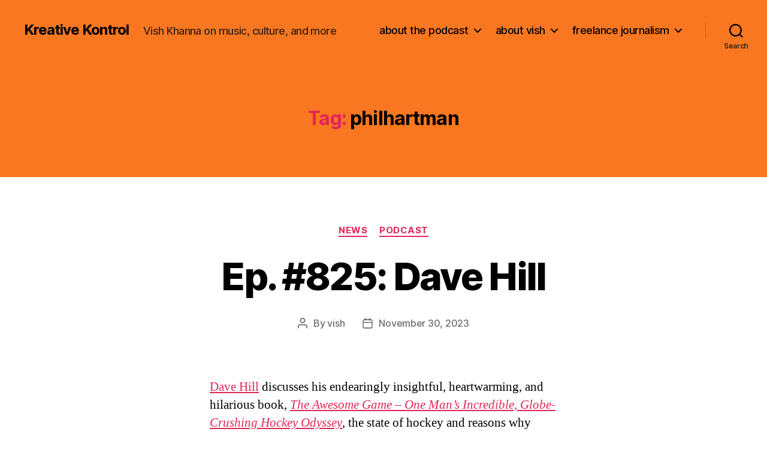

--- FILE ---
content_type: text/html; charset=UTF-8
request_url: http://vishkhanna.com/tag/philhartman/
body_size: 20920
content:
<!DOCTYPE html>

<html class="no-js" lang="en-US">

	<head>

		<meta charset="UTF-8">
		<meta name="viewport" content="width=device-width, initial-scale=1.0">

		<link rel="profile" href="https://gmpg.org/xfn/11">

		<meta name='robots' content='index, follow, max-image-preview:large, max-snippet:-1, max-video-preview:-1' />

	<!-- This site is optimized with the Yoast SEO plugin v26.8 - https://yoast.com/product/yoast-seo-wordpress/ -->
	<title>philhartman Archives - Kreative Kontrol</title>
	<link rel="canonical" href="http://vishkhanna.com/tag/philhartman/" />
	<meta property="og:locale" content="en_US" />
	<meta property="og:type" content="article" />
	<meta property="og:title" content="philhartman Archives - Kreative Kontrol" />
	<meta property="og:url" content="http://vishkhanna.com/tag/philhartman/" />
	<meta property="og:site_name" content="Kreative Kontrol" />
	<meta name="twitter:card" content="summary_large_image" />
	<script type="application/ld+json" class="yoast-schema-graph">{"@context":"https://schema.org","@graph":[{"@type":"CollectionPage","@id":"http://vishkhanna.com/tag/philhartman/","url":"http://vishkhanna.com/tag/philhartman/","name":"philhartman Archives - Kreative Kontrol","isPartOf":{"@id":"http://vishkhanna.com/#website"},"breadcrumb":{"@id":"http://vishkhanna.com/tag/philhartman/#breadcrumb"},"inLanguage":"en-US"},{"@type":"BreadcrumbList","@id":"http://vishkhanna.com/tag/philhartman/#breadcrumb","itemListElement":[{"@type":"ListItem","position":1,"name":"Home","item":"http://vishkhanna.com/"},{"@type":"ListItem","position":2,"name":"philhartman"}]},{"@type":"WebSite","@id":"http://vishkhanna.com/#website","url":"http://vishkhanna.com/","name":"Kreative Kontrol","description":"Vish Khanna on music, culture, and more","potentialAction":[{"@type":"SearchAction","target":{"@type":"EntryPoint","urlTemplate":"http://vishkhanna.com/?s={search_term_string}"},"query-input":{"@type":"PropertyValueSpecification","valueRequired":true,"valueName":"search_term_string"}}],"inLanguage":"en-US"}]}</script>
	<!-- / Yoast SEO plugin. -->


<style id='wp-img-auto-sizes-contain-inline-css'>
img:is([sizes=auto i],[sizes^="auto," i]){contain-intrinsic-size:3000px 1500px}
/*# sourceURL=wp-img-auto-sizes-contain-inline-css */
</style>
<style id='wp-emoji-styles-inline-css'>

	img.wp-smiley, img.emoji {
		display: inline !important;
		border: none !important;
		box-shadow: none !important;
		height: 1em !important;
		width: 1em !important;
		margin: 0 0.07em !important;
		vertical-align: -0.1em !important;
		background: none !important;
		padding: 0 !important;
	}
/*# sourceURL=wp-emoji-styles-inline-css */
</style>
<link rel='stylesheet' id='wp-block-library-css' href='http://vishkhanna.com/wp-includes/css/dist/block-library/style.min.css?ver=6.9' media='all' />
<style id='wp-block-image-inline-css'>
.wp-block-image>a,.wp-block-image>figure>a{display:inline-block}.wp-block-image img{box-sizing:border-box;height:auto;max-width:100%;vertical-align:bottom}@media not (prefers-reduced-motion){.wp-block-image img.hide{visibility:hidden}.wp-block-image img.show{animation:show-content-image .4s}}.wp-block-image[style*=border-radius] img,.wp-block-image[style*=border-radius]>a{border-radius:inherit}.wp-block-image.has-custom-border img{box-sizing:border-box}.wp-block-image.aligncenter{text-align:center}.wp-block-image.alignfull>a,.wp-block-image.alignwide>a{width:100%}.wp-block-image.alignfull img,.wp-block-image.alignwide img{height:auto;width:100%}.wp-block-image .aligncenter,.wp-block-image .alignleft,.wp-block-image .alignright,.wp-block-image.aligncenter,.wp-block-image.alignleft,.wp-block-image.alignright{display:table}.wp-block-image .aligncenter>figcaption,.wp-block-image .alignleft>figcaption,.wp-block-image .alignright>figcaption,.wp-block-image.aligncenter>figcaption,.wp-block-image.alignleft>figcaption,.wp-block-image.alignright>figcaption{caption-side:bottom;display:table-caption}.wp-block-image .alignleft{float:left;margin:.5em 1em .5em 0}.wp-block-image .alignright{float:right;margin:.5em 0 .5em 1em}.wp-block-image .aligncenter{margin-left:auto;margin-right:auto}.wp-block-image :where(figcaption){margin-bottom:1em;margin-top:.5em}.wp-block-image.is-style-circle-mask img{border-radius:9999px}@supports ((-webkit-mask-image:none) or (mask-image:none)) or (-webkit-mask-image:none){.wp-block-image.is-style-circle-mask img{border-radius:0;-webkit-mask-image:url('data:image/svg+xml;utf8,<svg viewBox="0 0 100 100" xmlns="http://www.w3.org/2000/svg"><circle cx="50" cy="50" r="50"/></svg>');mask-image:url('data:image/svg+xml;utf8,<svg viewBox="0 0 100 100" xmlns="http://www.w3.org/2000/svg"><circle cx="50" cy="50" r="50"/></svg>');mask-mode:alpha;-webkit-mask-position:center;mask-position:center;-webkit-mask-repeat:no-repeat;mask-repeat:no-repeat;-webkit-mask-size:contain;mask-size:contain}}:root :where(.wp-block-image.is-style-rounded img,.wp-block-image .is-style-rounded img){border-radius:9999px}.wp-block-image figure{margin:0}.wp-lightbox-container{display:flex;flex-direction:column;position:relative}.wp-lightbox-container img{cursor:zoom-in}.wp-lightbox-container img:hover+button{opacity:1}.wp-lightbox-container button{align-items:center;backdrop-filter:blur(16px) saturate(180%);background-color:#5a5a5a40;border:none;border-radius:4px;cursor:zoom-in;display:flex;height:20px;justify-content:center;opacity:0;padding:0;position:absolute;right:16px;text-align:center;top:16px;width:20px;z-index:100}@media not (prefers-reduced-motion){.wp-lightbox-container button{transition:opacity .2s ease}}.wp-lightbox-container button:focus-visible{outline:3px auto #5a5a5a40;outline:3px auto -webkit-focus-ring-color;outline-offset:3px}.wp-lightbox-container button:hover{cursor:pointer;opacity:1}.wp-lightbox-container button:focus{opacity:1}.wp-lightbox-container button:focus,.wp-lightbox-container button:hover,.wp-lightbox-container button:not(:hover):not(:active):not(.has-background){background-color:#5a5a5a40;border:none}.wp-lightbox-overlay{box-sizing:border-box;cursor:zoom-out;height:100vh;left:0;overflow:hidden;position:fixed;top:0;visibility:hidden;width:100%;z-index:100000}.wp-lightbox-overlay .close-button{align-items:center;cursor:pointer;display:flex;justify-content:center;min-height:40px;min-width:40px;padding:0;position:absolute;right:calc(env(safe-area-inset-right) + 16px);top:calc(env(safe-area-inset-top) + 16px);z-index:5000000}.wp-lightbox-overlay .close-button:focus,.wp-lightbox-overlay .close-button:hover,.wp-lightbox-overlay .close-button:not(:hover):not(:active):not(.has-background){background:none;border:none}.wp-lightbox-overlay .lightbox-image-container{height:var(--wp--lightbox-container-height);left:50%;overflow:hidden;position:absolute;top:50%;transform:translate(-50%,-50%);transform-origin:top left;width:var(--wp--lightbox-container-width);z-index:9999999999}.wp-lightbox-overlay .wp-block-image{align-items:center;box-sizing:border-box;display:flex;height:100%;justify-content:center;margin:0;position:relative;transform-origin:0 0;width:100%;z-index:3000000}.wp-lightbox-overlay .wp-block-image img{height:var(--wp--lightbox-image-height);min-height:var(--wp--lightbox-image-height);min-width:var(--wp--lightbox-image-width);width:var(--wp--lightbox-image-width)}.wp-lightbox-overlay .wp-block-image figcaption{display:none}.wp-lightbox-overlay button{background:none;border:none}.wp-lightbox-overlay .scrim{background-color:#fff;height:100%;opacity:.9;position:absolute;width:100%;z-index:2000000}.wp-lightbox-overlay.active{visibility:visible}@media not (prefers-reduced-motion){.wp-lightbox-overlay.active{animation:turn-on-visibility .25s both}.wp-lightbox-overlay.active img{animation:turn-on-visibility .35s both}.wp-lightbox-overlay.show-closing-animation:not(.active){animation:turn-off-visibility .35s both}.wp-lightbox-overlay.show-closing-animation:not(.active) img{animation:turn-off-visibility .25s both}.wp-lightbox-overlay.zoom.active{animation:none;opacity:1;visibility:visible}.wp-lightbox-overlay.zoom.active .lightbox-image-container{animation:lightbox-zoom-in .4s}.wp-lightbox-overlay.zoom.active .lightbox-image-container img{animation:none}.wp-lightbox-overlay.zoom.active .scrim{animation:turn-on-visibility .4s forwards}.wp-lightbox-overlay.zoom.show-closing-animation:not(.active){animation:none}.wp-lightbox-overlay.zoom.show-closing-animation:not(.active) .lightbox-image-container{animation:lightbox-zoom-out .4s}.wp-lightbox-overlay.zoom.show-closing-animation:not(.active) .lightbox-image-container img{animation:none}.wp-lightbox-overlay.zoom.show-closing-animation:not(.active) .scrim{animation:turn-off-visibility .4s forwards}}@keyframes show-content-image{0%{visibility:hidden}99%{visibility:hidden}to{visibility:visible}}@keyframes turn-on-visibility{0%{opacity:0}to{opacity:1}}@keyframes turn-off-visibility{0%{opacity:1;visibility:visible}99%{opacity:0;visibility:visible}to{opacity:0;visibility:hidden}}@keyframes lightbox-zoom-in{0%{transform:translate(calc((-100vw + var(--wp--lightbox-scrollbar-width))/2 + var(--wp--lightbox-initial-left-position)),calc(-50vh + var(--wp--lightbox-initial-top-position))) scale(var(--wp--lightbox-scale))}to{transform:translate(-50%,-50%) scale(1)}}@keyframes lightbox-zoom-out{0%{transform:translate(-50%,-50%) scale(1);visibility:visible}99%{visibility:visible}to{transform:translate(calc((-100vw + var(--wp--lightbox-scrollbar-width))/2 + var(--wp--lightbox-initial-left-position)),calc(-50vh + var(--wp--lightbox-initial-top-position))) scale(var(--wp--lightbox-scale));visibility:hidden}}
/*# sourceURL=http://vishkhanna.com/wp-includes/blocks/image/style.min.css */
</style>
<style id='wp-block-paragraph-inline-css'>
.is-small-text{font-size:.875em}.is-regular-text{font-size:1em}.is-large-text{font-size:2.25em}.is-larger-text{font-size:3em}.has-drop-cap:not(:focus):first-letter{float:left;font-size:8.4em;font-style:normal;font-weight:100;line-height:.68;margin:.05em .1em 0 0;text-transform:uppercase}body.rtl .has-drop-cap:not(:focus):first-letter{float:none;margin-left:.1em}p.has-drop-cap.has-background{overflow:hidden}:root :where(p.has-background){padding:1.25em 2.375em}:where(p.has-text-color:not(.has-link-color)) a{color:inherit}p.has-text-align-left[style*="writing-mode:vertical-lr"],p.has-text-align-right[style*="writing-mode:vertical-rl"]{rotate:180deg}
/*# sourceURL=http://vishkhanna.com/wp-includes/blocks/paragraph/style.min.css */
</style>
<style id='global-styles-inline-css'>
:root{--wp--preset--aspect-ratio--square: 1;--wp--preset--aspect-ratio--4-3: 4/3;--wp--preset--aspect-ratio--3-4: 3/4;--wp--preset--aspect-ratio--3-2: 3/2;--wp--preset--aspect-ratio--2-3: 2/3;--wp--preset--aspect-ratio--16-9: 16/9;--wp--preset--aspect-ratio--9-16: 9/16;--wp--preset--color--black: #000000;--wp--preset--color--cyan-bluish-gray: #abb8c3;--wp--preset--color--white: #ffffff;--wp--preset--color--pale-pink: #f78da7;--wp--preset--color--vivid-red: #cf2e2e;--wp--preset--color--luminous-vivid-orange: #ff6900;--wp--preset--color--luminous-vivid-amber: #fcb900;--wp--preset--color--light-green-cyan: #7bdcb5;--wp--preset--color--vivid-green-cyan: #00d084;--wp--preset--color--pale-cyan-blue: #8ed1fc;--wp--preset--color--vivid-cyan-blue: #0693e3;--wp--preset--color--vivid-purple: #9b51e0;--wp--preset--color--accent: #e22658;--wp--preset--color--primary: #000000;--wp--preset--color--secondary: #6d6d6d;--wp--preset--color--subtle-background: #dbdbdb;--wp--preset--color--background: #ffffff;--wp--preset--gradient--vivid-cyan-blue-to-vivid-purple: linear-gradient(135deg,rgb(6,147,227) 0%,rgb(155,81,224) 100%);--wp--preset--gradient--light-green-cyan-to-vivid-green-cyan: linear-gradient(135deg,rgb(122,220,180) 0%,rgb(0,208,130) 100%);--wp--preset--gradient--luminous-vivid-amber-to-luminous-vivid-orange: linear-gradient(135deg,rgb(252,185,0) 0%,rgb(255,105,0) 100%);--wp--preset--gradient--luminous-vivid-orange-to-vivid-red: linear-gradient(135deg,rgb(255,105,0) 0%,rgb(207,46,46) 100%);--wp--preset--gradient--very-light-gray-to-cyan-bluish-gray: linear-gradient(135deg,rgb(238,238,238) 0%,rgb(169,184,195) 100%);--wp--preset--gradient--cool-to-warm-spectrum: linear-gradient(135deg,rgb(74,234,220) 0%,rgb(151,120,209) 20%,rgb(207,42,186) 40%,rgb(238,44,130) 60%,rgb(251,105,98) 80%,rgb(254,248,76) 100%);--wp--preset--gradient--blush-light-purple: linear-gradient(135deg,rgb(255,206,236) 0%,rgb(152,150,240) 100%);--wp--preset--gradient--blush-bordeaux: linear-gradient(135deg,rgb(254,205,165) 0%,rgb(254,45,45) 50%,rgb(107,0,62) 100%);--wp--preset--gradient--luminous-dusk: linear-gradient(135deg,rgb(255,203,112) 0%,rgb(199,81,192) 50%,rgb(65,88,208) 100%);--wp--preset--gradient--pale-ocean: linear-gradient(135deg,rgb(255,245,203) 0%,rgb(182,227,212) 50%,rgb(51,167,181) 100%);--wp--preset--gradient--electric-grass: linear-gradient(135deg,rgb(202,248,128) 0%,rgb(113,206,126) 100%);--wp--preset--gradient--midnight: linear-gradient(135deg,rgb(2,3,129) 0%,rgb(40,116,252) 100%);--wp--preset--font-size--small: 18px;--wp--preset--font-size--medium: 20px;--wp--preset--font-size--large: 26.25px;--wp--preset--font-size--x-large: 42px;--wp--preset--font-size--normal: 21px;--wp--preset--font-size--larger: 32px;--wp--preset--spacing--20: 0.44rem;--wp--preset--spacing--30: 0.67rem;--wp--preset--spacing--40: 1rem;--wp--preset--spacing--50: 1.5rem;--wp--preset--spacing--60: 2.25rem;--wp--preset--spacing--70: 3.38rem;--wp--preset--spacing--80: 5.06rem;--wp--preset--shadow--natural: 6px 6px 9px rgba(0, 0, 0, 0.2);--wp--preset--shadow--deep: 12px 12px 50px rgba(0, 0, 0, 0.4);--wp--preset--shadow--sharp: 6px 6px 0px rgba(0, 0, 0, 0.2);--wp--preset--shadow--outlined: 6px 6px 0px -3px rgb(255, 255, 255), 6px 6px rgb(0, 0, 0);--wp--preset--shadow--crisp: 6px 6px 0px rgb(0, 0, 0);}:where(.is-layout-flex){gap: 0.5em;}:where(.is-layout-grid){gap: 0.5em;}body .is-layout-flex{display: flex;}.is-layout-flex{flex-wrap: wrap;align-items: center;}.is-layout-flex > :is(*, div){margin: 0;}body .is-layout-grid{display: grid;}.is-layout-grid > :is(*, div){margin: 0;}:where(.wp-block-columns.is-layout-flex){gap: 2em;}:where(.wp-block-columns.is-layout-grid){gap: 2em;}:where(.wp-block-post-template.is-layout-flex){gap: 1.25em;}:where(.wp-block-post-template.is-layout-grid){gap: 1.25em;}.has-black-color{color: var(--wp--preset--color--black) !important;}.has-cyan-bluish-gray-color{color: var(--wp--preset--color--cyan-bluish-gray) !important;}.has-white-color{color: var(--wp--preset--color--white) !important;}.has-pale-pink-color{color: var(--wp--preset--color--pale-pink) !important;}.has-vivid-red-color{color: var(--wp--preset--color--vivid-red) !important;}.has-luminous-vivid-orange-color{color: var(--wp--preset--color--luminous-vivid-orange) !important;}.has-luminous-vivid-amber-color{color: var(--wp--preset--color--luminous-vivid-amber) !important;}.has-light-green-cyan-color{color: var(--wp--preset--color--light-green-cyan) !important;}.has-vivid-green-cyan-color{color: var(--wp--preset--color--vivid-green-cyan) !important;}.has-pale-cyan-blue-color{color: var(--wp--preset--color--pale-cyan-blue) !important;}.has-vivid-cyan-blue-color{color: var(--wp--preset--color--vivid-cyan-blue) !important;}.has-vivid-purple-color{color: var(--wp--preset--color--vivid-purple) !important;}.has-black-background-color{background-color: var(--wp--preset--color--black) !important;}.has-cyan-bluish-gray-background-color{background-color: var(--wp--preset--color--cyan-bluish-gray) !important;}.has-white-background-color{background-color: var(--wp--preset--color--white) !important;}.has-pale-pink-background-color{background-color: var(--wp--preset--color--pale-pink) !important;}.has-vivid-red-background-color{background-color: var(--wp--preset--color--vivid-red) !important;}.has-luminous-vivid-orange-background-color{background-color: var(--wp--preset--color--luminous-vivid-orange) !important;}.has-luminous-vivid-amber-background-color{background-color: var(--wp--preset--color--luminous-vivid-amber) !important;}.has-light-green-cyan-background-color{background-color: var(--wp--preset--color--light-green-cyan) !important;}.has-vivid-green-cyan-background-color{background-color: var(--wp--preset--color--vivid-green-cyan) !important;}.has-pale-cyan-blue-background-color{background-color: var(--wp--preset--color--pale-cyan-blue) !important;}.has-vivid-cyan-blue-background-color{background-color: var(--wp--preset--color--vivid-cyan-blue) !important;}.has-vivid-purple-background-color{background-color: var(--wp--preset--color--vivid-purple) !important;}.has-black-border-color{border-color: var(--wp--preset--color--black) !important;}.has-cyan-bluish-gray-border-color{border-color: var(--wp--preset--color--cyan-bluish-gray) !important;}.has-white-border-color{border-color: var(--wp--preset--color--white) !important;}.has-pale-pink-border-color{border-color: var(--wp--preset--color--pale-pink) !important;}.has-vivid-red-border-color{border-color: var(--wp--preset--color--vivid-red) !important;}.has-luminous-vivid-orange-border-color{border-color: var(--wp--preset--color--luminous-vivid-orange) !important;}.has-luminous-vivid-amber-border-color{border-color: var(--wp--preset--color--luminous-vivid-amber) !important;}.has-light-green-cyan-border-color{border-color: var(--wp--preset--color--light-green-cyan) !important;}.has-vivid-green-cyan-border-color{border-color: var(--wp--preset--color--vivid-green-cyan) !important;}.has-pale-cyan-blue-border-color{border-color: var(--wp--preset--color--pale-cyan-blue) !important;}.has-vivid-cyan-blue-border-color{border-color: var(--wp--preset--color--vivid-cyan-blue) !important;}.has-vivid-purple-border-color{border-color: var(--wp--preset--color--vivid-purple) !important;}.has-vivid-cyan-blue-to-vivid-purple-gradient-background{background: var(--wp--preset--gradient--vivid-cyan-blue-to-vivid-purple) !important;}.has-light-green-cyan-to-vivid-green-cyan-gradient-background{background: var(--wp--preset--gradient--light-green-cyan-to-vivid-green-cyan) !important;}.has-luminous-vivid-amber-to-luminous-vivid-orange-gradient-background{background: var(--wp--preset--gradient--luminous-vivid-amber-to-luminous-vivid-orange) !important;}.has-luminous-vivid-orange-to-vivid-red-gradient-background{background: var(--wp--preset--gradient--luminous-vivid-orange-to-vivid-red) !important;}.has-very-light-gray-to-cyan-bluish-gray-gradient-background{background: var(--wp--preset--gradient--very-light-gray-to-cyan-bluish-gray) !important;}.has-cool-to-warm-spectrum-gradient-background{background: var(--wp--preset--gradient--cool-to-warm-spectrum) !important;}.has-blush-light-purple-gradient-background{background: var(--wp--preset--gradient--blush-light-purple) !important;}.has-blush-bordeaux-gradient-background{background: var(--wp--preset--gradient--blush-bordeaux) !important;}.has-luminous-dusk-gradient-background{background: var(--wp--preset--gradient--luminous-dusk) !important;}.has-pale-ocean-gradient-background{background: var(--wp--preset--gradient--pale-ocean) !important;}.has-electric-grass-gradient-background{background: var(--wp--preset--gradient--electric-grass) !important;}.has-midnight-gradient-background{background: var(--wp--preset--gradient--midnight) !important;}.has-small-font-size{font-size: var(--wp--preset--font-size--small) !important;}.has-medium-font-size{font-size: var(--wp--preset--font-size--medium) !important;}.has-large-font-size{font-size: var(--wp--preset--font-size--large) !important;}.has-x-large-font-size{font-size: var(--wp--preset--font-size--x-large) !important;}
/*# sourceURL=global-styles-inline-css */
</style>

<style id='classic-theme-styles-inline-css'>
/*! This file is auto-generated */
.wp-block-button__link{color:#fff;background-color:#32373c;border-radius:9999px;box-shadow:none;text-decoration:none;padding:calc(.667em + 2px) calc(1.333em + 2px);font-size:1.125em}.wp-block-file__button{background:#32373c;color:#fff;text-decoration:none}
/*# sourceURL=/wp-includes/css/classic-themes.min.css */
</style>
<link rel='stylesheet' id='twentytwenty-style-css' href='http://vishkhanna.com/wp-content/themes/twentytwenty/style.css?ver=3.0' media='all' />
<style id='twentytwenty-style-inline-css'>
.color-accent,.color-accent-hover:hover,.color-accent-hover:focus,:root .has-accent-color,.has-drop-cap:not(:focus):first-letter,.wp-block-button.is-style-outline,a { color: #e22658; }blockquote,.border-color-accent,.border-color-accent-hover:hover,.border-color-accent-hover:focus { border-color: #e22658; }button,.button,.faux-button,.wp-block-button__link,.wp-block-file .wp-block-file__button,input[type="button"],input[type="reset"],input[type="submit"],.bg-accent,.bg-accent-hover:hover,.bg-accent-hover:focus,:root .has-accent-background-color,.comment-reply-link { background-color: #e22658; }.fill-children-accent,.fill-children-accent * { fill: #e22658; }:root .has-background-color,button,.button,.faux-button,.wp-block-button__link,.wp-block-file__button,input[type="button"],input[type="reset"],input[type="submit"],.wp-block-button,.comment-reply-link,.has-background.has-primary-background-color:not(.has-text-color),.has-background.has-primary-background-color *:not(.has-text-color),.has-background.has-accent-background-color:not(.has-text-color),.has-background.has-accent-background-color *:not(.has-text-color) { color: #ffffff; }:root .has-background-background-color { background-color: #ffffff; }body,.entry-title a,:root .has-primary-color { color: #000000; }:root .has-primary-background-color { background-color: #000000; }cite,figcaption,.wp-caption-text,.post-meta,.entry-content .wp-block-archives li,.entry-content .wp-block-categories li,.entry-content .wp-block-latest-posts li,.wp-block-latest-comments__comment-date,.wp-block-latest-posts__post-date,.wp-block-embed figcaption,.wp-block-image figcaption,.wp-block-pullquote cite,.comment-metadata,.comment-respond .comment-notes,.comment-respond .logged-in-as,.pagination .dots,.entry-content hr:not(.has-background),hr.styled-separator,:root .has-secondary-color { color: #6d6d6d; }:root .has-secondary-background-color { background-color: #6d6d6d; }pre,fieldset,input,textarea,table,table *,hr { border-color: #dbdbdb; }caption,code,code,kbd,samp,.wp-block-table.is-style-stripes tbody tr:nth-child(odd),:root .has-subtle-background-background-color { background-color: #dbdbdb; }.wp-block-table.is-style-stripes { border-bottom-color: #dbdbdb; }.wp-block-latest-posts.is-grid li { border-top-color: #dbdbdb; }:root .has-subtle-background-color { color: #dbdbdb; }body:not(.overlay-header) .primary-menu > li > a,body:not(.overlay-header) .primary-menu > li > .icon,.modal-menu a,.footer-menu a, .footer-widgets a:where(:not(.wp-block-button__link)),#site-footer .wp-block-button.is-style-outline,.wp-block-pullquote:before,.singular:not(.overlay-header) .entry-header a,.archive-header a,.header-footer-group .color-accent,.header-footer-group .color-accent-hover:hover { color: #690621; }.social-icons a,#site-footer button:not(.toggle),#site-footer .button,#site-footer .faux-button,#site-footer .wp-block-button__link,#site-footer .wp-block-file__button,#site-footer input[type="button"],#site-footer input[type="reset"],#site-footer input[type="submit"] { background-color: #690621; }.social-icons a,body:not(.overlay-header) .primary-menu ul,.header-footer-group button,.header-footer-group .button,.header-footer-group .faux-button,.header-footer-group .wp-block-button:not(.is-style-outline) .wp-block-button__link,.header-footer-group .wp-block-file__button,.header-footer-group input[type="button"],.header-footer-group input[type="reset"],.header-footer-group input[type="submit"] { color: #f97720; }#site-header,.footer-nav-widgets-wrapper,#site-footer,.menu-modal,.menu-modal-inner,.search-modal-inner,.archive-header,.singular .entry-header,.singular .featured-media:before,.wp-block-pullquote:before { background-color: #f97720; }.header-footer-group,body:not(.overlay-header) #site-header .toggle,.menu-modal .toggle { color: #000000; }body:not(.overlay-header) .primary-menu ul { background-color: #000000; }body:not(.overlay-header) .primary-menu > li > ul:after { border-bottom-color: #000000; }body:not(.overlay-header) .primary-menu ul ul:after { border-left-color: #000000; }.site-description,body:not(.overlay-header) .toggle-inner .toggle-text,.widget .post-date,.widget .rss-date,.widget_archive li,.widget_categories li,.widget cite,.widget_pages li,.widget_meta li,.widget_nav_menu li,.powered-by-wordpress,.footer-credits .privacy-policy,.to-the-top,.singular .entry-header .post-meta,.singular:not(.overlay-header) .entry-header .post-meta a { color: #382214; }.header-footer-group pre,.header-footer-group fieldset,.header-footer-group input,.header-footer-group textarea,.header-footer-group table,.header-footer-group table *,.footer-nav-widgets-wrapper,#site-footer,.menu-modal nav *,.footer-widgets-outer-wrapper,.footer-top { border-color: #da5a05; }.header-footer-group table caption,body:not(.overlay-header) .header-inner .toggle-wrapper::before { background-color: #da5a05; }
/*# sourceURL=twentytwenty-style-inline-css */
</style>
<link rel='stylesheet' id='twentytwenty-fonts-css' href='http://vishkhanna.com/wp-content/themes/twentytwenty/assets/css/font-inter.css?ver=3.0' media='all' />
<link rel='stylesheet' id='twentytwenty-print-style-css' href='http://vishkhanna.com/wp-content/themes/twentytwenty/print.css?ver=3.0' media='print' />
<link rel='stylesheet' id='flick-css' href='http://vishkhanna.com/wp-content/plugins/mailchimp/assets/css/flick/flick.css?ver=2.0.1' media='all' />
<link rel='stylesheet' id='mailchimp_sf_main_css-css' href='http://vishkhanna.com/wp-content/plugins/mailchimp/assets/css/frontend.css?ver=2.0.1' media='all' />
<link rel='stylesheet' id='cb_p6-css-main-css' href='http://vishkhanna.com/wp-content/plugins/patron-button-and-widgets-by-codebard/plugin/templates/default/style.css?ver=6.9' media='all' />
<script src="http://vishkhanna.com/wp-includes/js/jquery/jquery.min.js?ver=3.7.1" id="jquery-core-js"></script>
<script src="http://vishkhanna.com/wp-includes/js/jquery/jquery-migrate.min.js?ver=3.4.1" id="jquery-migrate-js"></script>
<link rel="https://api.w.org/" href="http://vishkhanna.com/wp-json/" /><link rel="alternate" title="JSON" type="application/json" href="http://vishkhanna.com/wp-json/wp/v2/tags/4387" /><link rel="EditURI" type="application/rsd+xml" title="RSD" href="http://vishkhanna.com/xmlrpc.php?rsd" />
<meta name="generator" content="WordPress 6.9" />
<link rel="icon" href="http://vishkhanna.com/wp-content/uploads/2017/04/kreative_kontrol_head_logo_favicon.jpg" type="image/x-icon" /><script>
  (function(i,s,o,g,r,a,m){i['GoogleAnalyticsObject']=r;i[r]=i[r]||function(){
  (i[r].q=i[r].q||[]).push(arguments)},i[r].l=1*new Date();a=s.createElement(o),
  m=s.getElementsByTagName(o)[0];a.async=1;a.src=g;m.parentNode.insertBefore(a,m)
  })(window,document,'script','//www.google-analytics.com/analytics.js','ga');

  ga('create', 'UA-41888911-1', 'vishkhanna.com');
  ga('send', 'pageview');

</script>            <script type="text/javascript"><!--
                                function powerpress_pinw(pinw_url){window.open(pinw_url, 'PowerPressPlayer','toolbar=0,status=0,resizable=1,width=460,height=320');	return false;}
                //-->

                // tabnab protection
                window.addEventListener('load', function () {
                    // make all links have rel="noopener noreferrer"
                    document.querySelectorAll('a[target="_blank"]').forEach(link => {
                        link.setAttribute('rel', 'noopener noreferrer');
                    });
                });
            </script>
            <script>
document.documentElement.className = document.documentElement.className.replace( 'no-js', 'js' );
//# sourceURL=twentytwenty_no_js_class
</script>
<style id="custom-background-css">
body.custom-background { background-color: #ffffff; }
</style>
	<link rel="icon" href="http://vishkhanna.com/wp-content/uploads/2019/11/cropped-kreative_kontrol_head_logo_3000x3000_orange-scaled-32x32.jpg" sizes="32x32" />
<link rel="icon" href="http://vishkhanna.com/wp-content/uploads/2019/11/cropped-kreative_kontrol_head_logo_3000x3000_orange-scaled-192x192.jpg" sizes="192x192" />
<link rel="apple-touch-icon" href="http://vishkhanna.com/wp-content/uploads/2019/11/cropped-kreative_kontrol_head_logo_3000x3000_orange-scaled-180x180.jpg" />
<meta name="msapplication-TileImage" content="http://vishkhanna.com/wp-content/uploads/2019/11/cropped-kreative_kontrol_head_logo_3000x3000_orange-scaled-270x270.jpg" />

	</head>

	<body class="archive tag tag-philhartman tag-4387 custom-background wp-embed-responsive wp-theme-twentytwenty enable-search-modal has-no-pagination showing-comments show-avatars footer-top-visible">

		<a class="skip-link screen-reader-text" href="#site-content">Skip to the content</a>
		<header id="site-header" class="header-footer-group">

			<div class="header-inner section-inner">

				<div class="header-titles-wrapper">

					
						<button class="toggle search-toggle mobile-search-toggle" data-toggle-target=".search-modal" data-toggle-body-class="showing-search-modal" data-set-focus=".search-modal .search-field" aria-expanded="false">
							<span class="toggle-inner">
								<span class="toggle-icon">
									<svg class="svg-icon" aria-hidden="true" role="img" focusable="false" xmlns="http://www.w3.org/2000/svg" width="23" height="23" viewBox="0 0 23 23"><path d="M38.710696,48.0601792 L43,52.3494831 L41.3494831,54 L37.0601792,49.710696 C35.2632422,51.1481185 32.9839107,52.0076499 30.5038249,52.0076499 C24.7027226,52.0076499 20,47.3049272 20,41.5038249 C20,35.7027226 24.7027226,31 30.5038249,31 C36.3049272,31 41.0076499,35.7027226 41.0076499,41.5038249 C41.0076499,43.9839107 40.1481185,46.2632422 38.710696,48.0601792 Z M36.3875844,47.1716785 C37.8030221,45.7026647 38.6734666,43.7048964 38.6734666,41.5038249 C38.6734666,36.9918565 35.0157934,33.3341833 30.5038249,33.3341833 C25.9918565,33.3341833 22.3341833,36.9918565 22.3341833,41.5038249 C22.3341833,46.0157934 25.9918565,49.6734666 30.5038249,49.6734666 C32.7048964,49.6734666 34.7026647,48.8030221 36.1716785,47.3875844 C36.2023931,47.347638 36.2360451,47.3092237 36.2726343,47.2726343 C36.3092237,47.2360451 36.347638,47.2023931 36.3875844,47.1716785 Z" transform="translate(-20 -31)" /></svg>								</span>
								<span class="toggle-text">Search</span>
							</span>
						</button><!-- .search-toggle -->

					
					<div class="header-titles">

						<div class="site-title faux-heading"><a href="http://vishkhanna.com/" rel="home">Kreative Kontrol</a></div><div class="site-description">Vish Khanna on music, culture, and more</div><!-- .site-description -->
					</div><!-- .header-titles -->

					<button class="toggle nav-toggle mobile-nav-toggle" data-toggle-target=".menu-modal"  data-toggle-body-class="showing-menu-modal" aria-expanded="false" data-set-focus=".close-nav-toggle">
						<span class="toggle-inner">
							<span class="toggle-icon">
								<svg class="svg-icon" aria-hidden="true" role="img" focusable="false" xmlns="http://www.w3.org/2000/svg" width="26" height="7" viewBox="0 0 26 7"><path fill-rule="evenodd" d="M332.5,45 C330.567003,45 329,43.4329966 329,41.5 C329,39.5670034 330.567003,38 332.5,38 C334.432997,38 336,39.5670034 336,41.5 C336,43.4329966 334.432997,45 332.5,45 Z M342,45 C340.067003,45 338.5,43.4329966 338.5,41.5 C338.5,39.5670034 340.067003,38 342,38 C343.932997,38 345.5,39.5670034 345.5,41.5 C345.5,43.4329966 343.932997,45 342,45 Z M351.5,45 C349.567003,45 348,43.4329966 348,41.5 C348,39.5670034 349.567003,38 351.5,38 C353.432997,38 355,39.5670034 355,41.5 C355,43.4329966 353.432997,45 351.5,45 Z" transform="translate(-329 -38)" /></svg>							</span>
							<span class="toggle-text">Menu</span>
						</span>
					</button><!-- .nav-toggle -->

				</div><!-- .header-titles-wrapper -->

				<div class="header-navigation-wrapper">

					
							<nav class="primary-menu-wrapper" aria-label="Horizontal">

								<ul class="primary-menu reset-list-style">

								<li class="page_item page-item-1530 page_item_has_children menu-item-has-children"><a href="http://vishkhanna.com/kreative-kontrol/">about the podcast</a><span class="icon"></span>
<ul class='children'>
	<li class="page_item page-item-37336"><a href="http://vishkhanna.com/kreative-kontrol/episodes-guest-list/">Episodes/Guest List</a></li>
	<li class="page_item page-item-133675"><a href="http://vishkhanna.com/kreative-kontrol/patreon-exklusives/">Patreon ExKlusives</a></li>
</ul>
</li>
<li class="page_item page-item-2 page_item_has_children menu-item-has-children"><a href="http://vishkhanna.com/about/">about vish</a><span class="icon"></span>
<ul class='children'>
	<li class="page_item page-item-138190"><a href="http://vishkhanna.com/about/photos-of-vish/">photos of vish</a></li>
	<li class="page_item page-item-10 page_item_has_children menu-item-has-children"><a href="http://vishkhanna.com/about/mich-vish-interracial-morning-show/">Mich Vish Interracial Morning Show!</a><span class="icon"></span>
	<ul class='children'>
		<li class="page_item page-item-148"><a href="http://vishkhanna.com/about/mich-vish-interracial-morning-show/2005-episodesinterviews/">2005 Episodes/Interviews</a></li>
		<li class="page_item page-item-151"><a href="http://vishkhanna.com/about/mich-vish-interracial-morning-show/2006-episodesinterviews/">2006 Episodes/Interviews</a></li>
		<li class="page_item page-item-154"><a href="http://vishkhanna.com/about/mich-vish-interracial-morning-show/2007-episodesinterviews/">2007 Episodes/Interviews</a></li>
		<li class="page_item page-item-157"><a href="http://vishkhanna.com/about/mich-vish-interracial-morning-show/2008-episodesinterviews/">2008 Episodes/Interviews</a></li>
		<li class="page_item page-item-501"><a href="http://vishkhanna.com/about/mich-vish-interracial-morning-show/2009-episodesinterviews/">2009 Episodes/Interviews</a></li>
		<li class="page_item page-item-1125"><a href="http://vishkhanna.com/about/mich-vish-interracial-morning-show/2010-episodesinterviews/">2010 Episodes/Interviews</a></li>
	</ul>
</li>
	<li class="page_item page-item-21"><a href="http://vishkhanna.com/about/discography-that-no-one-cares-about/">Discography</a></li>
</ul>
</li>
<li class="page_item page-item-8 page_item_has_children menu-item-has-children"><a href="http://vishkhanna.com/articles/">freelance journalism</a><span class="icon"></span>
<ul class='children'>
	<li class="page_item page-item-683"><a href="http://vishkhanna.com/articles/signal-to-noise-pieces/">Signal to Noise Pieces</a></li>
</ul>
</li>

								</ul>

							</nav><!-- .primary-menu-wrapper -->

						
						<div class="header-toggles hide-no-js">

						
							<div class="toggle-wrapper search-toggle-wrapper">

								<button class="toggle search-toggle desktop-search-toggle" data-toggle-target=".search-modal" data-toggle-body-class="showing-search-modal" data-set-focus=".search-modal .search-field" aria-expanded="false">
									<span class="toggle-inner">
										<svg class="svg-icon" aria-hidden="true" role="img" focusable="false" xmlns="http://www.w3.org/2000/svg" width="23" height="23" viewBox="0 0 23 23"><path d="M38.710696,48.0601792 L43,52.3494831 L41.3494831,54 L37.0601792,49.710696 C35.2632422,51.1481185 32.9839107,52.0076499 30.5038249,52.0076499 C24.7027226,52.0076499 20,47.3049272 20,41.5038249 C20,35.7027226 24.7027226,31 30.5038249,31 C36.3049272,31 41.0076499,35.7027226 41.0076499,41.5038249 C41.0076499,43.9839107 40.1481185,46.2632422 38.710696,48.0601792 Z M36.3875844,47.1716785 C37.8030221,45.7026647 38.6734666,43.7048964 38.6734666,41.5038249 C38.6734666,36.9918565 35.0157934,33.3341833 30.5038249,33.3341833 C25.9918565,33.3341833 22.3341833,36.9918565 22.3341833,41.5038249 C22.3341833,46.0157934 25.9918565,49.6734666 30.5038249,49.6734666 C32.7048964,49.6734666 34.7026647,48.8030221 36.1716785,47.3875844 C36.2023931,47.347638 36.2360451,47.3092237 36.2726343,47.2726343 C36.3092237,47.2360451 36.347638,47.2023931 36.3875844,47.1716785 Z" transform="translate(-20 -31)" /></svg>										<span class="toggle-text">Search</span>
									</span>
								</button><!-- .search-toggle -->

							</div>

							
						</div><!-- .header-toggles -->
						
				</div><!-- .header-navigation-wrapper -->

			</div><!-- .header-inner -->

			<div class="search-modal cover-modal header-footer-group" data-modal-target-string=".search-modal" role="dialog" aria-modal="true" aria-label="Search">

	<div class="search-modal-inner modal-inner">

		<div class="section-inner">

			<form role="search" aria-label="Search for:" method="get" class="search-form" action="http://vishkhanna.com/">
	<label for="search-form-1">
		<span class="screen-reader-text">
			Search for:		</span>
		<input type="search" id="search-form-1" class="search-field" placeholder="Search &hellip;" value="" name="s" />
	</label>
	<input type="submit" class="search-submit" value="Search" />
</form>

			<button class="toggle search-untoggle close-search-toggle fill-children-current-color" data-toggle-target=".search-modal" data-toggle-body-class="showing-search-modal" data-set-focus=".search-modal .search-field">
				<span class="screen-reader-text">
					Close search				</span>
				<svg class="svg-icon" aria-hidden="true" role="img" focusable="false" xmlns="http://www.w3.org/2000/svg" width="16" height="16" viewBox="0 0 16 16"><polygon fill="" fill-rule="evenodd" points="6.852 7.649 .399 1.195 1.445 .149 7.899 6.602 14.352 .149 15.399 1.195 8.945 7.649 15.399 14.102 14.352 15.149 7.899 8.695 1.445 15.149 .399 14.102" /></svg>			</button><!-- .search-toggle -->

		</div><!-- .section-inner -->

	</div><!-- .search-modal-inner -->

</div><!-- .menu-modal -->

		</header><!-- #site-header -->

		
<div class="menu-modal cover-modal header-footer-group" data-modal-target-string=".menu-modal">

	<div class="menu-modal-inner modal-inner">

		<div class="menu-wrapper section-inner">

			<div class="menu-top">

				<button class="toggle close-nav-toggle fill-children-current-color" data-toggle-target=".menu-modal" data-toggle-body-class="showing-menu-modal" data-set-focus=".menu-modal">
					<span class="toggle-text">Close Menu</span>
					<svg class="svg-icon" aria-hidden="true" role="img" focusable="false" xmlns="http://www.w3.org/2000/svg" width="16" height="16" viewBox="0 0 16 16"><polygon fill="" fill-rule="evenodd" points="6.852 7.649 .399 1.195 1.445 .149 7.899 6.602 14.352 .149 15.399 1.195 8.945 7.649 15.399 14.102 14.352 15.149 7.899 8.695 1.445 15.149 .399 14.102" /></svg>				</button><!-- .nav-toggle -->

				
					<nav class="mobile-menu" aria-label="Mobile">

						<ul class="modal-menu reset-list-style">

						<li class="page_item page-item-1530 page_item_has_children menu-item-has-children"><div class="ancestor-wrapper"><a href="http://vishkhanna.com/kreative-kontrol/">about the podcast</a><button class="toggle sub-menu-toggle fill-children-current-color" data-toggle-target=".menu-modal .page-item-1530 > ul" data-toggle-type="slidetoggle" data-toggle-duration="250" aria-expanded="false"><span class="screen-reader-text">Show sub menu</span><svg class="svg-icon" aria-hidden="true" role="img" focusable="false" xmlns="http://www.w3.org/2000/svg" width="20" height="12" viewBox="0 0 20 12"><polygon fill="" fill-rule="evenodd" points="1319.899 365.778 1327.678 358 1329.799 360.121 1319.899 370.021 1310 360.121 1312.121 358" transform="translate(-1310 -358)" /></svg></button></div><!-- .ancestor-wrapper -->
<ul class='children'>
	<li class="page_item page-item-37336"><div class="ancestor-wrapper"><a href="http://vishkhanna.com/kreative-kontrol/episodes-guest-list/">Episodes/Guest List</a></div><!-- .ancestor-wrapper --></li>
	<li class="page_item page-item-133675"><div class="ancestor-wrapper"><a href="http://vishkhanna.com/kreative-kontrol/patreon-exklusives/">Patreon ExKlusives</a></div><!-- .ancestor-wrapper --></li>
</ul>
</li>
<li class="page_item page-item-2 page_item_has_children menu-item-has-children"><div class="ancestor-wrapper"><a href="http://vishkhanna.com/about/">about vish</a><button class="toggle sub-menu-toggle fill-children-current-color" data-toggle-target=".menu-modal .page-item-2 > ul" data-toggle-type="slidetoggle" data-toggle-duration="250" aria-expanded="false"><span class="screen-reader-text">Show sub menu</span><svg class="svg-icon" aria-hidden="true" role="img" focusable="false" xmlns="http://www.w3.org/2000/svg" width="20" height="12" viewBox="0 0 20 12"><polygon fill="" fill-rule="evenodd" points="1319.899 365.778 1327.678 358 1329.799 360.121 1319.899 370.021 1310 360.121 1312.121 358" transform="translate(-1310 -358)" /></svg></button></div><!-- .ancestor-wrapper -->
<ul class='children'>
	<li class="page_item page-item-138190"><div class="ancestor-wrapper"><a href="http://vishkhanna.com/about/photos-of-vish/">photos of vish</a></div><!-- .ancestor-wrapper --></li>
	<li class="page_item page-item-10 page_item_has_children menu-item-has-children"><div class="ancestor-wrapper"><a href="http://vishkhanna.com/about/mich-vish-interracial-morning-show/">Mich Vish Interracial Morning Show!</a><button class="toggle sub-menu-toggle fill-children-current-color" data-toggle-target=".menu-modal .page-item-10 > ul" data-toggle-type="slidetoggle" data-toggle-duration="250" aria-expanded="false"><span class="screen-reader-text">Show sub menu</span><svg class="svg-icon" aria-hidden="true" role="img" focusable="false" xmlns="http://www.w3.org/2000/svg" width="20" height="12" viewBox="0 0 20 12"><polygon fill="" fill-rule="evenodd" points="1319.899 365.778 1327.678 358 1329.799 360.121 1319.899 370.021 1310 360.121 1312.121 358" transform="translate(-1310 -358)" /></svg></button></div><!-- .ancestor-wrapper -->
	<ul class='children'>
		<li class="page_item page-item-148"><div class="ancestor-wrapper"><a href="http://vishkhanna.com/about/mich-vish-interracial-morning-show/2005-episodesinterviews/">2005 Episodes/Interviews</a></div><!-- .ancestor-wrapper --></li>
		<li class="page_item page-item-151"><div class="ancestor-wrapper"><a href="http://vishkhanna.com/about/mich-vish-interracial-morning-show/2006-episodesinterviews/">2006 Episodes/Interviews</a></div><!-- .ancestor-wrapper --></li>
		<li class="page_item page-item-154"><div class="ancestor-wrapper"><a href="http://vishkhanna.com/about/mich-vish-interracial-morning-show/2007-episodesinterviews/">2007 Episodes/Interviews</a></div><!-- .ancestor-wrapper --></li>
		<li class="page_item page-item-157"><div class="ancestor-wrapper"><a href="http://vishkhanna.com/about/mich-vish-interracial-morning-show/2008-episodesinterviews/">2008 Episodes/Interviews</a></div><!-- .ancestor-wrapper --></li>
		<li class="page_item page-item-501"><div class="ancestor-wrapper"><a href="http://vishkhanna.com/about/mich-vish-interracial-morning-show/2009-episodesinterviews/">2009 Episodes/Interviews</a></div><!-- .ancestor-wrapper --></li>
		<li class="page_item page-item-1125"><div class="ancestor-wrapper"><a href="http://vishkhanna.com/about/mich-vish-interracial-morning-show/2010-episodesinterviews/">2010 Episodes/Interviews</a></div><!-- .ancestor-wrapper --></li>
	</ul>
</li>
	<li class="page_item page-item-21"><div class="ancestor-wrapper"><a href="http://vishkhanna.com/about/discography-that-no-one-cares-about/">Discography</a></div><!-- .ancestor-wrapper --></li>
</ul>
</li>
<li class="page_item page-item-8 page_item_has_children menu-item-has-children"><div class="ancestor-wrapper"><a href="http://vishkhanna.com/articles/">freelance journalism</a><button class="toggle sub-menu-toggle fill-children-current-color" data-toggle-target=".menu-modal .page-item-8 > ul" data-toggle-type="slidetoggle" data-toggle-duration="250" aria-expanded="false"><span class="screen-reader-text">Show sub menu</span><svg class="svg-icon" aria-hidden="true" role="img" focusable="false" xmlns="http://www.w3.org/2000/svg" width="20" height="12" viewBox="0 0 20 12"><polygon fill="" fill-rule="evenodd" points="1319.899 365.778 1327.678 358 1329.799 360.121 1319.899 370.021 1310 360.121 1312.121 358" transform="translate(-1310 -358)" /></svg></button></div><!-- .ancestor-wrapper -->
<ul class='children'>
	<li class="page_item page-item-683"><div class="ancestor-wrapper"><a href="http://vishkhanna.com/articles/signal-to-noise-pieces/">Signal to Noise Pieces</a></div><!-- .ancestor-wrapper --></li>
</ul>
</li>

						</ul>

					</nav>

					
			</div><!-- .menu-top -->

			<div class="menu-bottom">

				
			</div><!-- .menu-bottom -->

		</div><!-- .menu-wrapper -->

	</div><!-- .menu-modal-inner -->

</div><!-- .menu-modal -->

<main id="site-content">

	
		<header class="archive-header has-text-align-center header-footer-group">

			<div class="archive-header-inner section-inner medium">

									<h1 class="archive-title"><span class="color-accent">Tag:</span> <span>philhartman</span></h1>
				
				
			</div><!-- .archive-header-inner -->

		</header><!-- .archive-header -->

		
<article class="post-135538 post type-post status-publish format-standard hentry category-news category-kreativekontrol tag-airguitar tag-akikaurismaki tag-alexlifeson tag-alfranken tag-alfredhitchcock tag-angusyoung tag-annmargaret tag-baseball tag-basketball tag-brantford tag-brendancanty tag-bryantrottier tag-canada tag-canadians tag-chrisfarley tag-chrismurphy tag-cleveland tag-clevelandmonsters tag-comedy tag-conanobrien tag-davehill tag-dickcavett tag-dickcavettshow tag-doubledaycanada tag-dunableasteroid tag-edmontonoilers tag-elvispresley tag-fandom tag-finland tag-flea tag-football tag-fugazi tag-gatineau tag-gibsonsg tag-guitarhero tag-guitars tag-guypicciotto tag-hockey tag-hockeyculture tag-hockeysticks tag-ianmackaye tag-janhooks tag-jasonkelce tag-jasonnarducy tag-joefranklin tag-joelally tag-kemptville tag-kenya tag-kidrock tag-lebronjames tag-lenfrig tag-literature tag-michaeljordan tag-michaelshannon tag-mlb tag-murmur tag-music tag-nationalanthem tag-nba tag-newyorkcity tag-newyorkrangers tag-nfl tag-nhl tag-ohio tag-opeechee tag-peterborough tag-philhartman tag-pittsburgh tag-poetry tag-poland tag-rem tag-rickreilly tag-robbykrieger tag-rush tag-saturdaynightlive tag-slapshot tag-slavafetisov tag-sloan tag-snl tag-soccer tag-spacejam tag-splitsingle tag-sports tag-sportsinterviews tag-sprinkler tag-steady tag-stevestevens tag-stuartsmalley tag-taylorswift tag-tenaciousd tag-thanksgiving tag-theawesomegame tag-theprideofcleveland tag-topgun tag-torontomarlies tag-traviskelce tag-triumphbooks tag-waltergretzky tag-waynegretzky tag-woolco" id="post-135538">

	
<header class="entry-header has-text-align-center">

	<div class="entry-header-inner section-inner medium">

		
			<div class="entry-categories">
				<span class="screen-reader-text">
					Categories				</span>
				<div class="entry-categories-inner">
					<a href="http://vishkhanna.com/category/news/" rel="category tag">News</a> <a href="http://vishkhanna.com/category/kreativekontrol/" rel="category tag">Podcast</a>				</div><!-- .entry-categories-inner -->
			</div><!-- .entry-categories -->

			<h2 class="entry-title heading-size-1"><a href="http://vishkhanna.com/2023/11/30/ep-825-dave-hill/">Ep. #825: Dave Hill</a></h2>
		<div class="post-meta-wrapper post-meta-single post-meta-single-top">

			<ul class="post-meta">

									<li class="post-author meta-wrapper">
						<span class="meta-icon">
							<span class="screen-reader-text">
								Post author							</span>
							<svg class="svg-icon" aria-hidden="true" role="img" focusable="false" xmlns="http://www.w3.org/2000/svg" width="18" height="20" viewBox="0 0 18 20"><path fill="" d="M18,19 C18,19.5522847 17.5522847,20 17,20 C16.4477153,20 16,19.5522847 16,19 L16,17 C16,15.3431458 14.6568542,14 13,14 L5,14 C3.34314575,14 2,15.3431458 2,17 L2,19 C2,19.5522847 1.55228475,20 1,20 C0.44771525,20 0,19.5522847 0,19 L0,17 C0,14.2385763 2.23857625,12 5,12 L13,12 C15.7614237,12 18,14.2385763 18,17 L18,19 Z M9,10 C6.23857625,10 4,7.76142375 4,5 C4,2.23857625 6.23857625,0 9,0 C11.7614237,0 14,2.23857625 14,5 C14,7.76142375 11.7614237,10 9,10 Z M9,8 C10.6568542,8 12,6.65685425 12,5 C12,3.34314575 10.6568542,2 9,2 C7.34314575,2 6,3.34314575 6,5 C6,6.65685425 7.34314575,8 9,8 Z" /></svg>						</span>
						<span class="meta-text">
							By <a href="http://vishkhanna.com/author/admin/">vish</a>						</span>
					</li>
										<li class="post-date meta-wrapper">
						<span class="meta-icon">
							<span class="screen-reader-text">
								Post date							</span>
							<svg class="svg-icon" aria-hidden="true" role="img" focusable="false" xmlns="http://www.w3.org/2000/svg" width="18" height="19" viewBox="0 0 18 19"><path fill="" d="M4.60069444,4.09375 L3.25,4.09375 C2.47334957,4.09375 1.84375,4.72334957 1.84375,5.5 L1.84375,7.26736111 L16.15625,7.26736111 L16.15625,5.5 C16.15625,4.72334957 15.5266504,4.09375 14.75,4.09375 L13.3993056,4.09375 L13.3993056,4.55555556 C13.3993056,5.02154581 13.0215458,5.39930556 12.5555556,5.39930556 C12.0895653,5.39930556 11.7118056,5.02154581 11.7118056,4.55555556 L11.7118056,4.09375 L6.28819444,4.09375 L6.28819444,4.55555556 C6.28819444,5.02154581 5.9104347,5.39930556 5.44444444,5.39930556 C4.97845419,5.39930556 4.60069444,5.02154581 4.60069444,4.55555556 L4.60069444,4.09375 Z M6.28819444,2.40625 L11.7118056,2.40625 L11.7118056,1 C11.7118056,0.534009742 12.0895653,0.15625 12.5555556,0.15625 C13.0215458,0.15625 13.3993056,0.534009742 13.3993056,1 L13.3993056,2.40625 L14.75,2.40625 C16.4586309,2.40625 17.84375,3.79136906 17.84375,5.5 L17.84375,15.875 C17.84375,17.5836309 16.4586309,18.96875 14.75,18.96875 L3.25,18.96875 C1.54136906,18.96875 0.15625,17.5836309 0.15625,15.875 L0.15625,5.5 C0.15625,3.79136906 1.54136906,2.40625 3.25,2.40625 L4.60069444,2.40625 L4.60069444,1 C4.60069444,0.534009742 4.97845419,0.15625 5.44444444,0.15625 C5.9104347,0.15625 6.28819444,0.534009742 6.28819444,1 L6.28819444,2.40625 Z M1.84375,8.95486111 L1.84375,15.875 C1.84375,16.6516504 2.47334957,17.28125 3.25,17.28125 L14.75,17.28125 C15.5266504,17.28125 16.15625,16.6516504 16.15625,15.875 L16.15625,8.95486111 L1.84375,8.95486111 Z" /></svg>						</span>
						<span class="meta-text">
							<a href="http://vishkhanna.com/2023/11/30/ep-825-dave-hill/">November 30, 2023</a>
						</span>
					</li>
					
			</ul><!-- .post-meta -->

		</div><!-- .post-meta-wrapper -->

		
	</div><!-- .entry-header-inner -->

</header><!-- .entry-header -->

	<div class="post-inner thin ">

		<div class="entry-content">

			
<p><a href="https://www.davehillonline.com/" target="_blank" rel="noreferrer noopener">Dave Hill</a> discusses his endearingly insightful, heartwarming, and hilarious book, <em><a href="https://www.penguinrandomhouse.ca/books/705314/the-awesome-game-by-dave-hill/9780385675512" target="_blank" rel="noreferrer noopener">The Awesome Game – One Man’s Incredible, Globe-Crushing Hockey Odyssey</a></em>, the state of hockey and reasons why basketball might be more popular, performing national anthems on electric guitars, a funny story about seeing Fugazi in Cleveland, knowing Dick Cavett, the artful awfulness of sports interviews, whether Michael Jordan, Wayne Gretzky, and LeBron James are funny people, future plans, and much more.</p>



<p>Supported by you on <a href="https://www.patreon.com/kreativekontrol" target="_blank" rel="noreferrer noopener">Patreon</a>, <a href="https://www.blackbyrd.ca/" target="_blank" rel="noreferrer noopener">Blackbyrd Myoozik</a>, <a href="http://trokaderoguelph.ca/" target="_blank" rel="noreferrer noopener">Pizza Trokadero</a>, <a href="http://www.bookshelf.ca/home" target="_blank" rel="noreferrer noopener">the Bookshelf</a>, <a href="http://www.planetbeancoffee.com/" target="_blank" rel="noreferrer noopener">Planet Bean Coffee</a>, and <a href="https://www.grandads.ca/" target="_blank" rel="noreferrer noopener">Grandad’s Donuts.</a> Support <a href="https://yess.org/" target="_blank" rel="noreferrer noopener">Y.E.S.S.</a> and <a href="https://www.bwunited.ca/donate/" target="_blank" rel="noreferrer noopener">Black Women United YEG</a>. Follow <a href="https://linktr.ee/vishkhanna" target="_blank" rel="noreferrer noopener">vish online</a>.</p>



<iframe src="https://embed.acast.com/3854f6b7-dd07-5986-9cab-9e69ded2bcbd/6567d2cc7614a9001289ed62" frameBorder="0" width="100%" height="190px"></iframe>



<p>Related episodes:</p>



<p><a href="http://vishkhanna.com/2015/11/17/ep-224-ian-mackaye-steve-albini-part-ii/" target="_blank" rel="noreferrer noopener">Ep. #224: Ian MacKaye &amp; Steve Albini (Part II)</a><br><a href="http://vishkhanna.com/2018/03/21/ep-385-the-messthetics/" target="_blank" rel="noreferrer noopener">Ep. #385: The Messthetics</a><br><a href="http://vishkhanna.com/2020/12/01/ep-583-ian-mackaye/" target="_blank" rel="noreferrer noopener">Ep. #583: Ian MacKaye</a><br><a href="http://vishkhanna.com/2021/03/30/ep-604-rhea-butcher/" target="_blank" rel="noreferrer noopener">Ep. #604: Rhea Butcher</a><br><a href="http://vishkhanna.com/2021/06/29/ep-620-tom-scharpling/" target="_blank" rel="noreferrer noopener">Ep. #620: Tom Scharpling</a><br><a href="http://vishkhanna.com/2022/03/01/ep-671-joe-pera/" target="_blank" rel="noreferrer noopener">Ep. #671: Joe Pera</a><br><a href="http://vishkhanna.com/2022/10/13/ep-725-sloan/" target="_blank" rel="noreferrer noopener">Ep. #725: Sloan</a><br><a href="http://vishkhanna.com/2022/12/15/ep-741-steve-albini/" target="_blank" rel="noreferrer noopener">Ep. #741: Steve Albini</a><br><a href="http://vishkhanna.com/2023/01/17/ep-747-fucked-up/" target="_blank" rel="noreferrer noopener">Ep. #747: Fucked Up</a><br><a href="http://vishkhanna.com/2023/04/13/ep-768-guy-picciotto-xylouris-white/" target="_blank" rel="noreferrer noopener">Ep. #768: Guy Picciotto &amp; Xylouris White</a></p>



<figure class="wp-block-image size-large"><a href="https://www.davehillonline.com/" target="_blank" rel="noreferrer noopener"><img fetchpriority="high" decoding="async" width="1024" height="744" src="http://vishkhanna.com/wp-content/uploads/2023/11/dave-hill-HZ-1024x744.jpg" alt="" class="wp-image-135539" srcset="http://vishkhanna.com/wp-content/uploads/2023/11/dave-hill-HZ-1024x744.jpg 1024w, http://vishkhanna.com/wp-content/uploads/2023/11/dave-hill-HZ-300x218.jpg 300w, http://vishkhanna.com/wp-content/uploads/2023/11/dave-hill-HZ-768x558.jpg 768w, http://vishkhanna.com/wp-content/uploads/2023/11/dave-hill-HZ-1200x872.jpg 1200w, http://vishkhanna.com/wp-content/uploads/2023/11/dave-hill-HZ.jpg 1400w" sizes="(max-width: 1024px) 100vw, 1024px" /></a></figure>



<figure class="wp-block-image size-large"><a href="https://www.penguinrandomhouse.ca/books/705314/the-awesome-game-by-dave-hill/9780385675512" target="_blank" rel="noreferrer noopener"><img decoding="async" width="679" height="1024" src="http://vishkhanna.com/wp-content/uploads/2023/11/the-awesome-game-1-679x1024.jpg" alt="" class="wp-image-135541" srcset="http://vishkhanna.com/wp-content/uploads/2023/11/the-awesome-game-1-679x1024.jpg 679w, http://vishkhanna.com/wp-content/uploads/2023/11/the-awesome-game-1-199x300.jpg 199w, http://vishkhanna.com/wp-content/uploads/2023/11/the-awesome-game-1-768x1158.jpg 768w, http://vishkhanna.com/wp-content/uploads/2023/11/the-awesome-game-1-1018x1536.jpg 1018w, http://vishkhanna.com/wp-content/uploads/2023/11/the-awesome-game-1.jpg 1200w" sizes="(max-width: 679px) 100vw, 679px" /></a></figure>

		</div><!-- .entry-content -->

	</div><!-- .post-inner -->

	<div class="section-inner">
		
		<div class="post-meta-wrapper post-meta-single post-meta-single-bottom">

			<ul class="post-meta">

									<li class="post-tags meta-wrapper">
						<span class="meta-icon">
							<span class="screen-reader-text">
								Tags							</span>
							<svg class="svg-icon" aria-hidden="true" role="img" focusable="false" xmlns="http://www.w3.org/2000/svg" width="18" height="18" viewBox="0 0 18 18"><path fill="" d="M15.4496399,8.42490555 L8.66109799,1.63636364 L1.63636364,1.63636364 L1.63636364,8.66081885 L8.42522727,15.44178 C8.57869221,15.5954158 8.78693789,15.6817418 9.00409091,15.6817418 C9.22124393,15.6817418 9.42948961,15.5954158 9.58327627,15.4414581 L15.4486339,9.57610048 C15.7651495,9.25692435 15.7649133,8.74206554 15.4496399,8.42490555 Z M16.6084423,10.7304545 L10.7406818,16.59822 C10.280287,17.0591273 9.65554997,17.3181054 9.00409091,17.3181054 C8.35263185,17.3181054 7.72789481,17.0591273 7.26815877,16.5988788 L0.239976954,9.57887876 C0.0863319284,9.4254126 0,9.21716044 0,9 L0,0.818181818 C0,0.366312477 0.366312477,0 0.818181818,0 L9,0 C9.21699531,0 9.42510306,0.0862010512 9.57854191,0.239639906 L16.6084423,7.26954545 C17.5601275,8.22691012 17.5601275,9.77308988 16.6084423,10.7304545 Z M5,6 C4.44771525,6 4,5.55228475 4,5 C4,4.44771525 4.44771525,4 5,4 C5.55228475,4 6,4.44771525 6,5 C6,5.55228475 5.55228475,6 5,6 Z" /></svg>						</span>
						<span class="meta-text">
							<a href="http://vishkhanna.com/tag/airguitar/" rel="tag">airguitar</a>, <a href="http://vishkhanna.com/tag/akikaurismaki/" rel="tag">akikaurismäki</a>, <a href="http://vishkhanna.com/tag/alexlifeson/" rel="tag">alexlifeson</a>, <a href="http://vishkhanna.com/tag/alfranken/" rel="tag">alfranken</a>, <a href="http://vishkhanna.com/tag/alfredhitchcock/" rel="tag">alfredhitchcock</a>, <a href="http://vishkhanna.com/tag/angusyoung/" rel="tag">angusyoung</a>, <a href="http://vishkhanna.com/tag/annmargaret/" rel="tag">annmargaret</a>, <a href="http://vishkhanna.com/tag/baseball/" rel="tag">baseball</a>, <a href="http://vishkhanna.com/tag/basketball/" rel="tag">basketball</a>, <a href="http://vishkhanna.com/tag/brantford/" rel="tag">brantford</a>, <a href="http://vishkhanna.com/tag/brendancanty/" rel="tag">brendancanty</a>, <a href="http://vishkhanna.com/tag/bryantrottier/" rel="tag">bryantrottier</a>, <a href="http://vishkhanna.com/tag/canada/" rel="tag">Canada</a>, <a href="http://vishkhanna.com/tag/canadians/" rel="tag">canadians</a>, <a href="http://vishkhanna.com/tag/chrisfarley/" rel="tag">chrisfarley</a>, <a href="http://vishkhanna.com/tag/chrismurphy/" rel="tag">chrismurphy</a>, <a href="http://vishkhanna.com/tag/cleveland/" rel="tag">Cleveland</a>, <a href="http://vishkhanna.com/tag/clevelandmonsters/" rel="tag">clevelandmonsters</a>, <a href="http://vishkhanna.com/tag/comedy/" rel="tag">comedy</a>, <a href="http://vishkhanna.com/tag/conanobrien/" rel="tag">conanobrien</a>, <a href="http://vishkhanna.com/tag/davehill/" rel="tag">davehill</a>, <a href="http://vishkhanna.com/tag/dickcavett/" rel="tag">dickcavett</a>, <a href="http://vishkhanna.com/tag/dickcavettshow/" rel="tag">dickcavettshow</a>, <a href="http://vishkhanna.com/tag/doubledaycanada/" rel="tag">doubledaycanada</a>, <a href="http://vishkhanna.com/tag/dunableasteroid/" rel="tag">dunableasteroid</a>, <a href="http://vishkhanna.com/tag/edmontonoilers/" rel="tag">edmontonoilers</a>, <a href="http://vishkhanna.com/tag/elvispresley/" rel="tag">elvispresley</a>, <a href="http://vishkhanna.com/tag/fandom/" rel="tag">fandom</a>, <a href="http://vishkhanna.com/tag/finland/" rel="tag">finland</a>, <a href="http://vishkhanna.com/tag/flea/" rel="tag">Flea</a>, <a href="http://vishkhanna.com/tag/football/" rel="tag">football</a>, <a href="http://vishkhanna.com/tag/fugazi/" rel="tag">Fugazi</a>, <a href="http://vishkhanna.com/tag/gatineau/" rel="tag">gatineau</a>, <a href="http://vishkhanna.com/tag/gibsonsg/" rel="tag">gibsonsg</a>, <a href="http://vishkhanna.com/tag/guitarhero/" rel="tag">guitarhero</a>, <a href="http://vishkhanna.com/tag/guitars/" rel="tag">guitars</a>, <a href="http://vishkhanna.com/tag/guypicciotto/" rel="tag">guypicciotto</a>, <a href="http://vishkhanna.com/tag/hockey/" rel="tag">hockey</a>, <a href="http://vishkhanna.com/tag/hockeyculture/" rel="tag">hockeyculture</a>, <a href="http://vishkhanna.com/tag/hockeysticks/" rel="tag">hockeysticks</a>, <a href="http://vishkhanna.com/tag/ianmackaye/" rel="tag">ianmackaye</a>, <a href="http://vishkhanna.com/tag/janhooks/" rel="tag">janhooks</a>, <a href="http://vishkhanna.com/tag/jasonkelce/" rel="tag">jasonkelce</a>, <a href="http://vishkhanna.com/tag/jasonnarducy/" rel="tag">jasonnarducy</a>, <a href="http://vishkhanna.com/tag/joefranklin/" rel="tag">joefranklin</a>, <a href="http://vishkhanna.com/tag/joelally/" rel="tag">joelally</a>, <a href="http://vishkhanna.com/tag/kemptville/" rel="tag">kemptville</a>, <a href="http://vishkhanna.com/tag/kenya/" rel="tag">kenya</a>, <a href="http://vishkhanna.com/tag/kidrock/" rel="tag">kidrock</a>, <a href="http://vishkhanna.com/tag/lebronjames/" rel="tag">LeBronJames</a>, <a href="http://vishkhanna.com/tag/lenfrig/" rel="tag">lenfrig</a>, <a href="http://vishkhanna.com/tag/literature/" rel="tag">literature</a>, <a href="http://vishkhanna.com/tag/michaeljordan/" rel="tag">michaeljordan</a>, <a href="http://vishkhanna.com/tag/michaelshannon/" rel="tag">michaelshannon</a>, <a href="http://vishkhanna.com/tag/mlb/" rel="tag">mlb</a>, <a href="http://vishkhanna.com/tag/murmur/" rel="tag">murmur</a>, <a href="http://vishkhanna.com/tag/music/" rel="tag">music</a>, <a href="http://vishkhanna.com/tag/nationalanthem/" rel="tag">nationalanthem</a>, <a href="http://vishkhanna.com/tag/nba/" rel="tag">NBA</a>, <a href="http://vishkhanna.com/tag/newyorkcity/" rel="tag">newyorkcity</a>, <a href="http://vishkhanna.com/tag/newyorkrangers/" rel="tag">newyorkrangers</a>, <a href="http://vishkhanna.com/tag/nfl/" rel="tag">nfl</a>, <a href="http://vishkhanna.com/tag/nhl/" rel="tag">NHL</a>, <a href="http://vishkhanna.com/tag/ohio/" rel="tag">ohio</a>, <a href="http://vishkhanna.com/tag/opeechee/" rel="tag">opeechee</a>, <a href="http://vishkhanna.com/tag/peterborough/" rel="tag">Peterborough</a>, <a href="http://vishkhanna.com/tag/philhartman/" rel="tag">philhartman</a>, <a href="http://vishkhanna.com/tag/pittsburgh/" rel="tag">pittsburgh</a>, <a href="http://vishkhanna.com/tag/poetry/" rel="tag">poetry</a>, <a href="http://vishkhanna.com/tag/poland/" rel="tag">poland</a>, <a href="http://vishkhanna.com/tag/rem/" rel="tag">rem</a>, <a href="http://vishkhanna.com/tag/rickreilly/" rel="tag">rickreilly</a>, <a href="http://vishkhanna.com/tag/robbykrieger/" rel="tag">robbykrieger</a>, <a href="http://vishkhanna.com/tag/rush/" rel="tag">Rush</a>, <a href="http://vishkhanna.com/tag/saturdaynightlive/" rel="tag">saturdaynightlive</a>, <a href="http://vishkhanna.com/tag/slapshot/" rel="tag">slapshot</a>, <a href="http://vishkhanna.com/tag/slavafetisov/" rel="tag">slavafetisov</a>, <a href="http://vishkhanna.com/tag/sloan/" rel="tag">Sloan</a>, <a href="http://vishkhanna.com/tag/snl/" rel="tag">SNL</a>, <a href="http://vishkhanna.com/tag/soccer/" rel="tag">soccer</a>, <a href="http://vishkhanna.com/tag/spacejam/" rel="tag">spacejam</a>, <a href="http://vishkhanna.com/tag/splitsingle/" rel="tag">splitsingle</a>, <a href="http://vishkhanna.com/tag/sports/" rel="tag">sports</a>, <a href="http://vishkhanna.com/tag/sportsinterviews/" rel="tag">sportsinterviews</a>, <a href="http://vishkhanna.com/tag/sprinkler/" rel="tag">sprinkler</a>, <a href="http://vishkhanna.com/tag/steady/" rel="tag">steady</a>, <a href="http://vishkhanna.com/tag/stevestevens/" rel="tag">stevestevens</a>, <a href="http://vishkhanna.com/tag/stuartsmalley/" rel="tag">stuartsmalley</a>, <a href="http://vishkhanna.com/tag/taylorswift/" rel="tag">taylorswift</a>, <a href="http://vishkhanna.com/tag/tenaciousd/" rel="tag">tenaciousd</a>, <a href="http://vishkhanna.com/tag/thanksgiving/" rel="tag">thanksgiving</a>, <a href="http://vishkhanna.com/tag/theawesomegame/" rel="tag">theawesomegame</a>, <a href="http://vishkhanna.com/tag/theprideofcleveland/" rel="tag">theprideofcleveland</a>, <a href="http://vishkhanna.com/tag/topgun/" rel="tag">topgun</a>, <a href="http://vishkhanna.com/tag/torontomarlies/" rel="tag">torontomarlies</a>, <a href="http://vishkhanna.com/tag/traviskelce/" rel="tag">traviskelce</a>, <a href="http://vishkhanna.com/tag/triumphbooks/" rel="tag">triumphbooks</a>, <a href="http://vishkhanna.com/tag/waltergretzky/" rel="tag">waltergretzky</a>, <a href="http://vishkhanna.com/tag/waynegretzky/" rel="tag">waynegretzky</a>, <a href="http://vishkhanna.com/tag/woolco/" rel="tag">Woolco</a>						</span>
					</li>
					
			</ul><!-- .post-meta -->

		</div><!-- .post-meta-wrapper -->

		
	</div><!-- .section-inner -->

	
</article><!-- .post -->
<hr class="post-separator styled-separator is-style-wide section-inner" aria-hidden="true" />
<article class="post-5923 post type-post status-publish format-standard hentry category-news category-kreativekontrol tag-acting tag-buddhism tag-canada tag-dailyshow tag-danacarvey tag-freddieprinze tag-fullfrontal tag-garryshandling tag-groundlings tag-hiking tag-hikingwithkevin tag-howardstern tag-improv tag-kevinnealon tag-lastweektonight tag-lornemichaels tag-losangeles tag-matthewmodine tag-mikemyers tag-news tag-normmacdonald tag-philhartman tag-roxanne tag-saturdaynightlive tag-secondcity tag-skiing tag-snl tag-standupcomedy tag-stevemartin tag-trails tag-weeds tag-weekendupdate tag-whelmedbutnotoverly tag-zendiariesofgarryshandling" id="post-5923">

	
<header class="entry-header has-text-align-center">

	<div class="entry-header-inner section-inner medium">

		
			<div class="entry-categories">
				<span class="screen-reader-text">
					Categories				</span>
				<div class="entry-categories-inner">
					<a href="http://vishkhanna.com/category/news/" rel="category tag">News</a> <a href="http://vishkhanna.com/category/kreativekontrol/" rel="category tag">Podcast</a>				</div><!-- .entry-categories-inner -->
			</div><!-- .entry-categories -->

			<h2 class="entry-title heading-size-1"><a href="http://vishkhanna.com/2019/04/17/ep-472-kevin-nealon/">Ep. #472: Kevin Nealon</a></h2>
		<div class="post-meta-wrapper post-meta-single post-meta-single-top">

			<ul class="post-meta">

									<li class="post-author meta-wrapper">
						<span class="meta-icon">
							<span class="screen-reader-text">
								Post author							</span>
							<svg class="svg-icon" aria-hidden="true" role="img" focusable="false" xmlns="http://www.w3.org/2000/svg" width="18" height="20" viewBox="0 0 18 20"><path fill="" d="M18,19 C18,19.5522847 17.5522847,20 17,20 C16.4477153,20 16,19.5522847 16,19 L16,17 C16,15.3431458 14.6568542,14 13,14 L5,14 C3.34314575,14 2,15.3431458 2,17 L2,19 C2,19.5522847 1.55228475,20 1,20 C0.44771525,20 0,19.5522847 0,19 L0,17 C0,14.2385763 2.23857625,12 5,12 L13,12 C15.7614237,12 18,14.2385763 18,17 L18,19 Z M9,10 C6.23857625,10 4,7.76142375 4,5 C4,2.23857625 6.23857625,0 9,0 C11.7614237,0 14,2.23857625 14,5 C14,7.76142375 11.7614237,10 9,10 Z M9,8 C10.6568542,8 12,6.65685425 12,5 C12,3.34314575 10.6568542,2 9,2 C7.34314575,2 6,3.34314575 6,5 C6,6.65685425 7.34314575,8 9,8 Z" /></svg>						</span>
						<span class="meta-text">
							By <a href="http://vishkhanna.com/author/admin/">vish</a>						</span>
					</li>
										<li class="post-date meta-wrapper">
						<span class="meta-icon">
							<span class="screen-reader-text">
								Post date							</span>
							<svg class="svg-icon" aria-hidden="true" role="img" focusable="false" xmlns="http://www.w3.org/2000/svg" width="18" height="19" viewBox="0 0 18 19"><path fill="" d="M4.60069444,4.09375 L3.25,4.09375 C2.47334957,4.09375 1.84375,4.72334957 1.84375,5.5 L1.84375,7.26736111 L16.15625,7.26736111 L16.15625,5.5 C16.15625,4.72334957 15.5266504,4.09375 14.75,4.09375 L13.3993056,4.09375 L13.3993056,4.55555556 C13.3993056,5.02154581 13.0215458,5.39930556 12.5555556,5.39930556 C12.0895653,5.39930556 11.7118056,5.02154581 11.7118056,4.55555556 L11.7118056,4.09375 L6.28819444,4.09375 L6.28819444,4.55555556 C6.28819444,5.02154581 5.9104347,5.39930556 5.44444444,5.39930556 C4.97845419,5.39930556 4.60069444,5.02154581 4.60069444,4.55555556 L4.60069444,4.09375 Z M6.28819444,2.40625 L11.7118056,2.40625 L11.7118056,1 C11.7118056,0.534009742 12.0895653,0.15625 12.5555556,0.15625 C13.0215458,0.15625 13.3993056,0.534009742 13.3993056,1 L13.3993056,2.40625 L14.75,2.40625 C16.4586309,2.40625 17.84375,3.79136906 17.84375,5.5 L17.84375,15.875 C17.84375,17.5836309 16.4586309,18.96875 14.75,18.96875 L3.25,18.96875 C1.54136906,18.96875 0.15625,17.5836309 0.15625,15.875 L0.15625,5.5 C0.15625,3.79136906 1.54136906,2.40625 3.25,2.40625 L4.60069444,2.40625 L4.60069444,1 C4.60069444,0.534009742 4.97845419,0.15625 5.44444444,0.15625 C5.9104347,0.15625 6.28819444,0.534009742 6.28819444,1 L6.28819444,2.40625 Z M1.84375,8.95486111 L1.84375,15.875 C1.84375,16.6516504 2.47334957,17.28125 3.25,17.28125 L14.75,17.28125 C15.5266504,17.28125 16.15625,16.6516504 16.15625,15.875 L16.15625,8.95486111 L1.84375,8.95486111 Z" /></svg>						</span>
						<span class="meta-text">
							<a href="http://vishkhanna.com/2019/04/17/ep-472-kevin-nealon/">April 17, 2019</a>
						</span>
					</li>
					
			</ul><!-- .post-meta -->

		</div><!-- .post-meta-wrapper -->

		
	</div><!-- .entry-header-inner -->

</header><!-- .entry-header -->

	<div class="post-inner thin ">

		<div class="entry-content">

			<p><a href="https://www.kevinnealon.com/" target="_blank" rel="noopener noreferrer">Kevin Nealon</a> talks about a hike with actor Matthew Modine, which launched the idea for his&nbsp;<a href="https://www.youtube.com/channel/UC0BfPXleDan8dMbel6-C89Q" target="_blank" rel="noopener noreferrer"><em>Hiking with Kevin</em></a> series, his time on and after <a href="https://www.nbc.com/saturday-night-live" target="_blank" rel="noopener noreferrer"><em>Saturday Night Live</em></a>, communicating with <a href="https://twitter.com/normmacdonald" target="_blank" rel="noopener noreferrer">Norm Macdonald</a>, his friendship with the late great <a href="https://www.garryshandling.com/" target="_blank" rel="noopener noreferrer">Garry Shandling</a>, his <a href="https://www.kevinnealon.com/tour/" target="_blank" rel="noopener noreferrer">current stand-up tour</a>, and more! Supported by <a href="http://www.cfru.ca/" target="_blank" rel="noopener noreferrer">CFRU 93.3 FM</a>, <a href="http://trokaderoguelph.ca/" target="_blank" rel="noopener noreferrer">Pizza Trokadero</a>, <a href="http://www.bookshelf.ca/home" target="_blank" rel="noopener noreferrer">the Bookshelf</a>, <a href="http://www.planetbeancoffee.com/" target="_blank" rel="noopener noreferrer">Planet Bean Coffee</a>,&nbsp;and&nbsp;<a href="https://www.grandads.ca/" target="_blank" rel="noopener noreferrer">Grandad&#8217;s Donuts.</a></p>
<iframe loading="lazy" width="100%" height="188" src="https://embed.acast.com/kreative-kontrol/ep.-472-kevinnealon" scrolling="no" frameborder="0" style="border:none;overflow:hidden;"></iframe>


<figure class="wp-block-image"><img loading="lazy" decoding="async" width="683" height="1024" src="http://vishkhanna.com/wp-content/uploads/2019/04/kevin-nealon-vertical-683x1024.jpg" alt="" class="wp-image-5929"/></figure>

		</div><!-- .entry-content -->

	</div><!-- .post-inner -->

	<div class="section-inner">
		
		<div class="post-meta-wrapper post-meta-single post-meta-single-bottom">

			<ul class="post-meta">

									<li class="post-tags meta-wrapper">
						<span class="meta-icon">
							<span class="screen-reader-text">
								Tags							</span>
							<svg class="svg-icon" aria-hidden="true" role="img" focusable="false" xmlns="http://www.w3.org/2000/svg" width="18" height="18" viewBox="0 0 18 18"><path fill="" d="M15.4496399,8.42490555 L8.66109799,1.63636364 L1.63636364,1.63636364 L1.63636364,8.66081885 L8.42522727,15.44178 C8.57869221,15.5954158 8.78693789,15.6817418 9.00409091,15.6817418 C9.22124393,15.6817418 9.42948961,15.5954158 9.58327627,15.4414581 L15.4486339,9.57610048 C15.7651495,9.25692435 15.7649133,8.74206554 15.4496399,8.42490555 Z M16.6084423,10.7304545 L10.7406818,16.59822 C10.280287,17.0591273 9.65554997,17.3181054 9.00409091,17.3181054 C8.35263185,17.3181054 7.72789481,17.0591273 7.26815877,16.5988788 L0.239976954,9.57887876 C0.0863319284,9.4254126 0,9.21716044 0,9 L0,0.818181818 C0,0.366312477 0.366312477,0 0.818181818,0 L9,0 C9.21699531,0 9.42510306,0.0862010512 9.57854191,0.239639906 L16.6084423,7.26954545 C17.5601275,8.22691012 17.5601275,9.77308988 16.6084423,10.7304545 Z M5,6 C4.44771525,6 4,5.55228475 4,5 C4,4.44771525 4.44771525,4 5,4 C5.55228475,4 6,4.44771525 6,5 C6,5.55228475 5.55228475,6 5,6 Z" /></svg>						</span>
						<span class="meta-text">
							<a href="http://vishkhanna.com/tag/acting/" rel="tag">acting</a>, <a href="http://vishkhanna.com/tag/buddhism/" rel="tag">buddhism</a>, <a href="http://vishkhanna.com/tag/canada/" rel="tag">Canada</a>, <a href="http://vishkhanna.com/tag/dailyshow/" rel="tag">dailyshow</a>, <a href="http://vishkhanna.com/tag/danacarvey/" rel="tag">danacarvey</a>, <a href="http://vishkhanna.com/tag/freddieprinze/" rel="tag">freddieprinze</a>, <a href="http://vishkhanna.com/tag/fullfrontal/" rel="tag">fullfrontal</a>, <a href="http://vishkhanna.com/tag/garryshandling/" rel="tag">garryshandling</a>, <a href="http://vishkhanna.com/tag/groundlings/" rel="tag">groundlings</a>, <a href="http://vishkhanna.com/tag/hiking/" rel="tag">hiking</a>, <a href="http://vishkhanna.com/tag/hikingwithkevin/" rel="tag">hikingwithkevin</a>, <a href="http://vishkhanna.com/tag/howardstern/" rel="tag">howardstern</a>, <a href="http://vishkhanna.com/tag/improv/" rel="tag">improv</a>, <a href="http://vishkhanna.com/tag/kevinnealon/" rel="tag">kevinnealon</a>, <a href="http://vishkhanna.com/tag/lastweektonight/" rel="tag">lastweektonight</a>, <a href="http://vishkhanna.com/tag/lornemichaels/" rel="tag">lornemichaels</a>, <a href="http://vishkhanna.com/tag/losangeles/" rel="tag">losangeles</a>, <a href="http://vishkhanna.com/tag/matthewmodine/" rel="tag">matthewmodine</a>, <a href="http://vishkhanna.com/tag/mikemyers/" rel="tag">mikemyers</a>, <a href="http://vishkhanna.com/tag/news/" rel="tag">news</a>, <a href="http://vishkhanna.com/tag/normmacdonald/" rel="tag">normmacdonald</a>, <a href="http://vishkhanna.com/tag/philhartman/" rel="tag">philhartman</a>, <a href="http://vishkhanna.com/tag/roxanne/" rel="tag">roxanne</a>, <a href="http://vishkhanna.com/tag/saturdaynightlive/" rel="tag">saturdaynightlive</a>, <a href="http://vishkhanna.com/tag/secondcity/" rel="tag">secondcity</a>, <a href="http://vishkhanna.com/tag/skiing/" rel="tag">skiing</a>, <a href="http://vishkhanna.com/tag/snl/" rel="tag">SNL</a>, <a href="http://vishkhanna.com/tag/standupcomedy/" rel="tag">standupcomedy</a>, <a href="http://vishkhanna.com/tag/stevemartin/" rel="tag">stevemartin</a>, <a href="http://vishkhanna.com/tag/trails/" rel="tag">trails</a>, <a href="http://vishkhanna.com/tag/weeds/" rel="tag">weeds</a>, <a href="http://vishkhanna.com/tag/weekendupdate/" rel="tag">weekendupdate</a>, <a href="http://vishkhanna.com/tag/whelmedbutnotoverly/" rel="tag">whelmedbutnotoverly</a>, <a href="http://vishkhanna.com/tag/zendiariesofgarryshandling/" rel="tag">zendiariesofgarryshandling</a>						</span>
					</li>
					
			</ul><!-- .post-meta -->

		</div><!-- .post-meta-wrapper -->

		
	</div><!-- .section-inner -->

	
</article><!-- .post -->
<hr class="post-separator styled-separator is-style-wide section-inner" aria-hidden="true" />
<article class="post-4832 post type-post status-publish format-standard hentry category-news category-kreativekontrol tag-ndp tag-bobodenkirk tag-chrismorris tag-comedynetwork tag-ctv tag-donaldtrump tag-emmahunter tag-freddierivas tag-garryshandling tag-getsome tag-kidsinthehall tag-lukegordonfield tag-miguelrivas tag-mollyshannon tag-mrshow tag-philhartman tag-queensuniversity tag-rapbattlez tag-rickmercereport tag-royalcanadianairfarce tag-satire tag-saturdaynightlive tag-stephencolbert tag-thebeaverton tag-thedailyshow tag-theonion tag-thishourhas22minutes tag-timanderic tag-timheidecker tag-tonyho tag-weekendupdate tag-williamshakespeare" id="post-4832">

	
<header class="entry-header has-text-align-center">

	<div class="entry-header-inner section-inner medium">

		
			<div class="entry-categories">
				<span class="screen-reader-text">
					Categories				</span>
				<div class="entry-categories-inner">
					<a href="http://vishkhanna.com/category/news/" rel="category tag">News</a> <a href="http://vishkhanna.com/category/kreativekontrol/" rel="category tag">Podcast</a>				</div><!-- .entry-categories-inner -->
			</div><!-- .entry-categories -->

			<h2 class="entry-title heading-size-1"><a href="http://vishkhanna.com/2017/10/31/ep-361-the-beavertons-luke-gordon-field-emma-hunter-and-miguel-rivas/">Ep. #361: The Beaverton&#8217;s Luke Gordon Field, Emma Hunter, and Miguel Rivas</a></h2>
		<div class="post-meta-wrapper post-meta-single post-meta-single-top">

			<ul class="post-meta">

									<li class="post-author meta-wrapper">
						<span class="meta-icon">
							<span class="screen-reader-text">
								Post author							</span>
							<svg class="svg-icon" aria-hidden="true" role="img" focusable="false" xmlns="http://www.w3.org/2000/svg" width="18" height="20" viewBox="0 0 18 20"><path fill="" d="M18,19 C18,19.5522847 17.5522847,20 17,20 C16.4477153,20 16,19.5522847 16,19 L16,17 C16,15.3431458 14.6568542,14 13,14 L5,14 C3.34314575,14 2,15.3431458 2,17 L2,19 C2,19.5522847 1.55228475,20 1,20 C0.44771525,20 0,19.5522847 0,19 L0,17 C0,14.2385763 2.23857625,12 5,12 L13,12 C15.7614237,12 18,14.2385763 18,17 L18,19 Z M9,10 C6.23857625,10 4,7.76142375 4,5 C4,2.23857625 6.23857625,0 9,0 C11.7614237,0 14,2.23857625 14,5 C14,7.76142375 11.7614237,10 9,10 Z M9,8 C10.6568542,8 12,6.65685425 12,5 C12,3.34314575 10.6568542,2 9,2 C7.34314575,2 6,3.34314575 6,5 C6,6.65685425 7.34314575,8 9,8 Z" /></svg>						</span>
						<span class="meta-text">
							By <a href="http://vishkhanna.com/author/admin/">vish</a>						</span>
					</li>
										<li class="post-date meta-wrapper">
						<span class="meta-icon">
							<span class="screen-reader-text">
								Post date							</span>
							<svg class="svg-icon" aria-hidden="true" role="img" focusable="false" xmlns="http://www.w3.org/2000/svg" width="18" height="19" viewBox="0 0 18 19"><path fill="" d="M4.60069444,4.09375 L3.25,4.09375 C2.47334957,4.09375 1.84375,4.72334957 1.84375,5.5 L1.84375,7.26736111 L16.15625,7.26736111 L16.15625,5.5 C16.15625,4.72334957 15.5266504,4.09375 14.75,4.09375 L13.3993056,4.09375 L13.3993056,4.55555556 C13.3993056,5.02154581 13.0215458,5.39930556 12.5555556,5.39930556 C12.0895653,5.39930556 11.7118056,5.02154581 11.7118056,4.55555556 L11.7118056,4.09375 L6.28819444,4.09375 L6.28819444,4.55555556 C6.28819444,5.02154581 5.9104347,5.39930556 5.44444444,5.39930556 C4.97845419,5.39930556 4.60069444,5.02154581 4.60069444,4.55555556 L4.60069444,4.09375 Z M6.28819444,2.40625 L11.7118056,2.40625 L11.7118056,1 C11.7118056,0.534009742 12.0895653,0.15625 12.5555556,0.15625 C13.0215458,0.15625 13.3993056,0.534009742 13.3993056,1 L13.3993056,2.40625 L14.75,2.40625 C16.4586309,2.40625 17.84375,3.79136906 17.84375,5.5 L17.84375,15.875 C17.84375,17.5836309 16.4586309,18.96875 14.75,18.96875 L3.25,18.96875 C1.54136906,18.96875 0.15625,17.5836309 0.15625,15.875 L0.15625,5.5 C0.15625,3.79136906 1.54136906,2.40625 3.25,2.40625 L4.60069444,2.40625 L4.60069444,1 C4.60069444,0.534009742 4.97845419,0.15625 5.44444444,0.15625 C5.9104347,0.15625 6.28819444,0.534009742 6.28819444,1 L6.28819444,2.40625 Z M1.84375,8.95486111 L1.84375,15.875 C1.84375,16.6516504 2.47334957,17.28125 3.25,17.28125 L14.75,17.28125 C15.5266504,17.28125 16.15625,16.6516504 16.15625,15.875 L16.15625,8.95486111 L1.84375,8.95486111 Z" /></svg>						</span>
						<span class="meta-text">
							<a href="http://vishkhanna.com/2017/10/31/ep-361-the-beavertons-luke-gordon-field-emma-hunter-and-miguel-rivas/">October 31, 2017</a>
						</span>
					</li>
					
			</ul><!-- .post-meta -->

		</div><!-- .post-meta-wrapper -->

		
	</div><!-- .entry-header-inner -->

</header><!-- .entry-header -->

	<div class="post-inner thin ">

		<div class="entry-content">

			<p><a href="https://www.thebeaverton.com/" target="_blank" rel="noopener noreferrer"><em>The Beaverton</em></a>&#8216;s creator/show runner <a href="https://twitter.com/Lukemaybefunny" target="_blank" rel="noopener noreferrer">Luke Gordon Field</a> and news anchors <a href="https://twitter.com/Emmahuntress?lang=en" target="_blank" rel="noopener noreferrer">Emma Hunter</a> and <a href="https://twitter.com/migrivas" target="_blank" rel="noopener noreferrer">Miguel Rivas</a> discuss <a href="https://www.thecomedynetwork.ca/shows/thebeaverton" target="_blank" rel="noopener noreferrer">their show</a> and its second season.&nbsp;Sponsored by <a href="http://trokaderoguelph.ca/" target="_blank" rel="noopener noreferrer">Pizza Trokadero</a>, <a href="http://www.bookshelf.ca/home" target="_blank" rel="noopener noreferrer">the Bookshelf</a>, <a href="http://www.planetbeancoffee.com/" target="_blank" rel="noopener noreferrer">Planet Bean Coffee</a>,&nbsp;<a href="https://www.grandads.ca/" target="_blank" rel="noopener noreferrer">Grandad&#8217;s Donuts</a>, <a href="https://www.freshbooks.com/pages/kreativekontrol" target="_blank" rel="noopener noreferrer">Freshbooks</a>, and <a href="https://www.hellofresh.ca/" target="_blank" rel="noopener noreferrer">Hello Fresh Canada</a>.</p>
<p><iframe loading="lazy" width="100%" height="188" src="https://embed.acast.com/kreative-kontrol/ep.-361-thebeavertonslukegordonfield-emmahunter-andmiguelrivas" scrolling="no" frameborder="0" style="border:none;overflow:hidden;"></iframe></p>
<p style="text-align: center;"><a href="https://www.thecomedynetwork.ca/shows/thebeaverton/cast" target="_blank" rel="noopener noreferrer"><img loading="lazy" decoding="async" class="aligncenter wp-image-4836 size-full" src="http://vishkhanna.com/wp-content/uploads/2017/10/thebeaverton-e1509455293303.jpg" alt="" width="700" height="393"></a></p>

		</div><!-- .entry-content -->

	</div><!-- .post-inner -->

	<div class="section-inner">
		
		<div class="post-meta-wrapper post-meta-single post-meta-single-bottom">

			<ul class="post-meta">

									<li class="post-tags meta-wrapper">
						<span class="meta-icon">
							<span class="screen-reader-text">
								Tags							</span>
							<svg class="svg-icon" aria-hidden="true" role="img" focusable="false" xmlns="http://www.w3.org/2000/svg" width="18" height="18" viewBox="0 0 18 18"><path fill="" d="M15.4496399,8.42490555 L8.66109799,1.63636364 L1.63636364,1.63636364 L1.63636364,8.66081885 L8.42522727,15.44178 C8.57869221,15.5954158 8.78693789,15.6817418 9.00409091,15.6817418 C9.22124393,15.6817418 9.42948961,15.5954158 9.58327627,15.4414581 L15.4486339,9.57610048 C15.7651495,9.25692435 15.7649133,8.74206554 15.4496399,8.42490555 Z M16.6084423,10.7304545 L10.7406818,16.59822 C10.280287,17.0591273 9.65554997,17.3181054 9.00409091,17.3181054 C8.35263185,17.3181054 7.72789481,17.0591273 7.26815877,16.5988788 L0.239976954,9.57887876 C0.0863319284,9.4254126 0,9.21716044 0,9 L0,0.818181818 C0,0.366312477 0.366312477,0 0.818181818,0 L9,0 C9.21699531,0 9.42510306,0.0862010512 9.57854191,0.239639906 L16.6084423,7.26954545 C17.5601275,8.22691012 17.5601275,9.77308988 16.6084423,10.7304545 Z M5,6 C4.44771525,6 4,5.55228475 4,5 C4,4.44771525 4.44771525,4 5,4 C5.55228475,4 6,4.44771525 6,5 C6,5.55228475 5.55228475,6 5,6 Z" /></svg>						</span>
						<span class="meta-text">
							<a href="http://vishkhanna.com/tag/ndp/" rel="tag">” NDP</a>, <a href="http://vishkhanna.com/tag/bobodenkirk/" rel="tag">bobodenkirk</a>, <a href="http://vishkhanna.com/tag/chrismorris/" rel="tag">chrismorris</a>, <a href="http://vishkhanna.com/tag/comedynetwork/" rel="tag">comedynetwork</a>, <a href="http://vishkhanna.com/tag/ctv/" rel="tag">ctv</a>, <a href="http://vishkhanna.com/tag/donaldtrump/" rel="tag">donaldtrump</a>, <a href="http://vishkhanna.com/tag/emmahunter/" rel="tag">emmahunter</a>, <a href="http://vishkhanna.com/tag/freddierivas/" rel="tag">freddierivas</a>, <a href="http://vishkhanna.com/tag/garryshandling/" rel="tag">garryshandling</a>, <a href="http://vishkhanna.com/tag/getsome/" rel="tag">getsome</a>, <a href="http://vishkhanna.com/tag/kidsinthehall/" rel="tag">kidsinthehall</a>, <a href="http://vishkhanna.com/tag/lukegordonfield/" rel="tag">lukegordonfield</a>, <a href="http://vishkhanna.com/tag/miguelrivas/" rel="tag">miguelrivas</a>, <a href="http://vishkhanna.com/tag/mollyshannon/" rel="tag">mollyshannon</a>, <a href="http://vishkhanna.com/tag/mrshow/" rel="tag">mrshow</a>, <a href="http://vishkhanna.com/tag/philhartman/" rel="tag">philhartman</a>, <a href="http://vishkhanna.com/tag/queensuniversity/" rel="tag">queensuniversity</a>, <a href="http://vishkhanna.com/tag/rapbattlez/" rel="tag">rapbattlez</a>, <a href="http://vishkhanna.com/tag/rickmercereport/" rel="tag">rickmercereport</a>, <a href="http://vishkhanna.com/tag/royalcanadianairfarce/" rel="tag">royalcanadianairfarce</a>, <a href="http://vishkhanna.com/tag/satire/" rel="tag">satire</a>, <a href="http://vishkhanna.com/tag/saturdaynightlive/" rel="tag">saturdaynightlive</a>, <a href="http://vishkhanna.com/tag/stephencolbert/" rel="tag">stephencolbert</a>, <a href="http://vishkhanna.com/tag/thebeaverton/" rel="tag">thebeaverton</a>, <a href="http://vishkhanna.com/tag/thedailyshow/" rel="tag">thedailyshow</a>, <a href="http://vishkhanna.com/tag/theonion/" rel="tag">theonion</a>, <a href="http://vishkhanna.com/tag/thishourhas22minutes/" rel="tag">thishourhas22minutes</a>, <a href="http://vishkhanna.com/tag/timanderic/" rel="tag">timanderic</a>, <a href="http://vishkhanna.com/tag/timheidecker/" rel="tag">timheidecker</a>, <a href="http://vishkhanna.com/tag/tonyho/" rel="tag">tonyho</a>, <a href="http://vishkhanna.com/tag/weekendupdate/" rel="tag">weekendupdate</a>, <a href="http://vishkhanna.com/tag/williamshakespeare/" rel="tag">williamshakespeare</a>						</span>
					</li>
					
			</ul><!-- .post-meta -->

		</div><!-- .post-meta-wrapper -->

		
	</div><!-- .section-inner -->

	
</article><!-- .post -->

	
</main><!-- #site-content -->


	<div class="footer-nav-widgets-wrapper header-footer-group">

		<div class="footer-inner section-inner">

			
			
				<aside class="footer-widgets-outer-wrapper">

					<div class="footer-widgets-wrapper">

						
							<div class="footer-widgets column-one grid-item">
								<div class="widget widget_search"><div class="widget-content"><form role="search"  method="get" class="search-form" action="http://vishkhanna.com/">
	<label for="search-form-2">
		<span class="screen-reader-text">
			Search for:		</span>
		<input type="search" id="search-form-2" class="search-field" placeholder="Search &hellip;" value="" name="s" />
	</label>
	<input type="submit" class="search-submit" value="Search" />
</form>
</div></div><div class="widget widget_archive"><div class="widget-content"><h2 class="widget-title subheading heading-size-3">Archives</h2>		<label class="screen-reader-text" for="archives-dropdown-2">Archives</label>
		<select id="archives-dropdown-2" name="archive-dropdown">
			
			<option value="">Select Month</option>
				<option value='http://vishkhanna.com/2026/01/'> January 2026 </option>
	<option value='http://vishkhanna.com/2025/12/'> December 2025 </option>
	<option value='http://vishkhanna.com/2025/11/'> November 2025 </option>
	<option value='http://vishkhanna.com/2025/10/'> October 2025 </option>
	<option value='http://vishkhanna.com/2025/09/'> September 2025 </option>
	<option value='http://vishkhanna.com/2025/08/'> August 2025 </option>
	<option value='http://vishkhanna.com/2025/07/'> July 2025 </option>
	<option value='http://vishkhanna.com/2025/06/'> June 2025 </option>
	<option value='http://vishkhanna.com/2025/05/'> May 2025 </option>
	<option value='http://vishkhanna.com/2025/04/'> April 2025 </option>
	<option value='http://vishkhanna.com/2025/03/'> March 2025 </option>
	<option value='http://vishkhanna.com/2025/02/'> February 2025 </option>
	<option value='http://vishkhanna.com/2025/01/'> January 2025 </option>
	<option value='http://vishkhanna.com/2024/12/'> December 2024 </option>
	<option value='http://vishkhanna.com/2024/11/'> November 2024 </option>
	<option value='http://vishkhanna.com/2024/10/'> October 2024 </option>
	<option value='http://vishkhanna.com/2024/09/'> September 2024 </option>
	<option value='http://vishkhanna.com/2024/08/'> August 2024 </option>
	<option value='http://vishkhanna.com/2024/07/'> July 2024 </option>
	<option value='http://vishkhanna.com/2024/06/'> June 2024 </option>
	<option value='http://vishkhanna.com/2024/05/'> May 2024 </option>
	<option value='http://vishkhanna.com/2024/04/'> April 2024 </option>
	<option value='http://vishkhanna.com/2024/03/'> March 2024 </option>
	<option value='http://vishkhanna.com/2024/02/'> February 2024 </option>
	<option value='http://vishkhanna.com/2024/01/'> January 2024 </option>
	<option value='http://vishkhanna.com/2023/12/'> December 2023 </option>
	<option value='http://vishkhanna.com/2023/11/'> November 2023 </option>
	<option value='http://vishkhanna.com/2023/10/'> October 2023 </option>
	<option value='http://vishkhanna.com/2023/09/'> September 2023 </option>
	<option value='http://vishkhanna.com/2023/08/'> August 2023 </option>
	<option value='http://vishkhanna.com/2023/07/'> July 2023 </option>
	<option value='http://vishkhanna.com/2023/06/'> June 2023 </option>
	<option value='http://vishkhanna.com/2023/05/'> May 2023 </option>
	<option value='http://vishkhanna.com/2023/04/'> April 2023 </option>
	<option value='http://vishkhanna.com/2023/03/'> March 2023 </option>
	<option value='http://vishkhanna.com/2023/02/'> February 2023 </option>
	<option value='http://vishkhanna.com/2023/01/'> January 2023 </option>
	<option value='http://vishkhanna.com/2022/12/'> December 2022 </option>
	<option value='http://vishkhanna.com/2022/11/'> November 2022 </option>
	<option value='http://vishkhanna.com/2022/10/'> October 2022 </option>
	<option value='http://vishkhanna.com/2022/09/'> September 2022 </option>
	<option value='http://vishkhanna.com/2022/08/'> August 2022 </option>
	<option value='http://vishkhanna.com/2022/07/'> July 2022 </option>
	<option value='http://vishkhanna.com/2022/06/'> June 2022 </option>
	<option value='http://vishkhanna.com/2022/05/'> May 2022 </option>
	<option value='http://vishkhanna.com/2022/04/'> April 2022 </option>
	<option value='http://vishkhanna.com/2022/03/'> March 2022 </option>
	<option value='http://vishkhanna.com/2022/02/'> February 2022 </option>
	<option value='http://vishkhanna.com/2022/01/'> January 2022 </option>
	<option value='http://vishkhanna.com/2021/12/'> December 2021 </option>
	<option value='http://vishkhanna.com/2021/11/'> November 2021 </option>
	<option value='http://vishkhanna.com/2021/10/'> October 2021 </option>
	<option value='http://vishkhanna.com/2021/09/'> September 2021 </option>
	<option value='http://vishkhanna.com/2021/08/'> August 2021 </option>
	<option value='http://vishkhanna.com/2021/07/'> July 2021 </option>
	<option value='http://vishkhanna.com/2021/06/'> June 2021 </option>
	<option value='http://vishkhanna.com/2021/05/'> May 2021 </option>
	<option value='http://vishkhanna.com/2021/04/'> April 2021 </option>
	<option value='http://vishkhanna.com/2021/03/'> March 2021 </option>
	<option value='http://vishkhanna.com/2021/02/'> February 2021 </option>
	<option value='http://vishkhanna.com/2021/01/'> January 2021 </option>
	<option value='http://vishkhanna.com/2020/12/'> December 2020 </option>
	<option value='http://vishkhanna.com/2020/11/'> November 2020 </option>
	<option value='http://vishkhanna.com/2020/10/'> October 2020 </option>
	<option value='http://vishkhanna.com/2020/09/'> September 2020 </option>
	<option value='http://vishkhanna.com/2020/08/'> August 2020 </option>
	<option value='http://vishkhanna.com/2020/07/'> July 2020 </option>
	<option value='http://vishkhanna.com/2020/06/'> June 2020 </option>
	<option value='http://vishkhanna.com/2020/05/'> May 2020 </option>
	<option value='http://vishkhanna.com/2020/04/'> April 2020 </option>
	<option value='http://vishkhanna.com/2020/03/'> March 2020 </option>
	<option value='http://vishkhanna.com/2020/02/'> February 2020 </option>
	<option value='http://vishkhanna.com/2020/01/'> January 2020 </option>
	<option value='http://vishkhanna.com/2019/12/'> December 2019 </option>
	<option value='http://vishkhanna.com/2019/11/'> November 2019 </option>
	<option value='http://vishkhanna.com/2019/10/'> October 2019 </option>
	<option value='http://vishkhanna.com/2019/09/'> September 2019 </option>
	<option value='http://vishkhanna.com/2019/08/'> August 2019 </option>
	<option value='http://vishkhanna.com/2019/07/'> July 2019 </option>
	<option value='http://vishkhanna.com/2019/06/'> June 2019 </option>
	<option value='http://vishkhanna.com/2019/05/'> May 2019 </option>
	<option value='http://vishkhanna.com/2019/04/'> April 2019 </option>
	<option value='http://vishkhanna.com/2019/03/'> March 2019 </option>
	<option value='http://vishkhanna.com/2019/02/'> February 2019 </option>
	<option value='http://vishkhanna.com/2019/01/'> January 2019 </option>
	<option value='http://vishkhanna.com/2018/12/'> December 2018 </option>
	<option value='http://vishkhanna.com/2018/11/'> November 2018 </option>
	<option value='http://vishkhanna.com/2018/10/'> October 2018 </option>
	<option value='http://vishkhanna.com/2018/09/'> September 2018 </option>
	<option value='http://vishkhanna.com/2018/08/'> August 2018 </option>
	<option value='http://vishkhanna.com/2018/07/'> July 2018 </option>
	<option value='http://vishkhanna.com/2018/06/'> June 2018 </option>
	<option value='http://vishkhanna.com/2018/05/'> May 2018 </option>
	<option value='http://vishkhanna.com/2018/04/'> April 2018 </option>
	<option value='http://vishkhanna.com/2018/03/'> March 2018 </option>
	<option value='http://vishkhanna.com/2018/02/'> February 2018 </option>
	<option value='http://vishkhanna.com/2018/01/'> January 2018 </option>
	<option value='http://vishkhanna.com/2017/12/'> December 2017 </option>
	<option value='http://vishkhanna.com/2017/11/'> November 2017 </option>
	<option value='http://vishkhanna.com/2017/10/'> October 2017 </option>
	<option value='http://vishkhanna.com/2017/09/'> September 2017 </option>
	<option value='http://vishkhanna.com/2017/08/'> August 2017 </option>
	<option value='http://vishkhanna.com/2017/07/'> July 2017 </option>
	<option value='http://vishkhanna.com/2017/06/'> June 2017 </option>
	<option value='http://vishkhanna.com/2017/05/'> May 2017 </option>
	<option value='http://vishkhanna.com/2017/04/'> April 2017 </option>
	<option value='http://vishkhanna.com/2017/03/'> March 2017 </option>
	<option value='http://vishkhanna.com/2017/02/'> February 2017 </option>
	<option value='http://vishkhanna.com/2017/01/'> January 2017 </option>
	<option value='http://vishkhanna.com/2016/12/'> December 2016 </option>
	<option value='http://vishkhanna.com/2016/11/'> November 2016 </option>
	<option value='http://vishkhanna.com/2016/10/'> October 2016 </option>
	<option value='http://vishkhanna.com/2016/09/'> September 2016 </option>
	<option value='http://vishkhanna.com/2016/08/'> August 2016 </option>
	<option value='http://vishkhanna.com/2016/07/'> July 2016 </option>
	<option value='http://vishkhanna.com/2016/06/'> June 2016 </option>
	<option value='http://vishkhanna.com/2016/05/'> May 2016 </option>
	<option value='http://vishkhanna.com/2016/04/'> April 2016 </option>
	<option value='http://vishkhanna.com/2016/03/'> March 2016 </option>
	<option value='http://vishkhanna.com/2016/02/'> February 2016 </option>
	<option value='http://vishkhanna.com/2016/01/'> January 2016 </option>
	<option value='http://vishkhanna.com/2015/12/'> December 2015 </option>
	<option value='http://vishkhanna.com/2015/11/'> November 2015 </option>
	<option value='http://vishkhanna.com/2015/10/'> October 2015 </option>
	<option value='http://vishkhanna.com/2015/09/'> September 2015 </option>
	<option value='http://vishkhanna.com/2015/08/'> August 2015 </option>
	<option value='http://vishkhanna.com/2015/07/'> July 2015 </option>
	<option value='http://vishkhanna.com/2015/06/'> June 2015 </option>
	<option value='http://vishkhanna.com/2015/05/'> May 2015 </option>
	<option value='http://vishkhanna.com/2015/04/'> April 2015 </option>
	<option value='http://vishkhanna.com/2015/03/'> March 2015 </option>
	<option value='http://vishkhanna.com/2015/02/'> February 2015 </option>
	<option value='http://vishkhanna.com/2015/01/'> January 2015 </option>
	<option value='http://vishkhanna.com/2014/12/'> December 2014 </option>
	<option value='http://vishkhanna.com/2014/11/'> November 2014 </option>
	<option value='http://vishkhanna.com/2014/10/'> October 2014 </option>
	<option value='http://vishkhanna.com/2014/09/'> September 2014 </option>
	<option value='http://vishkhanna.com/2014/08/'> August 2014 </option>
	<option value='http://vishkhanna.com/2014/07/'> July 2014 </option>
	<option value='http://vishkhanna.com/2014/06/'> June 2014 </option>
	<option value='http://vishkhanna.com/2014/05/'> May 2014 </option>
	<option value='http://vishkhanna.com/2014/04/'> April 2014 </option>
	<option value='http://vishkhanna.com/2014/03/'> March 2014 </option>
	<option value='http://vishkhanna.com/2014/02/'> February 2014 </option>
	<option value='http://vishkhanna.com/2014/01/'> January 2014 </option>
	<option value='http://vishkhanna.com/2013/12/'> December 2013 </option>
	<option value='http://vishkhanna.com/2013/11/'> November 2013 </option>
	<option value='http://vishkhanna.com/2013/10/'> October 2013 </option>
	<option value='http://vishkhanna.com/2013/09/'> September 2013 </option>
	<option value='http://vishkhanna.com/2013/08/'> August 2013 </option>
	<option value='http://vishkhanna.com/2013/07/'> July 2013 </option>
	<option value='http://vishkhanna.com/2013/06/'> June 2013 </option>
	<option value='http://vishkhanna.com/2013/05/'> May 2013 </option>
	<option value='http://vishkhanna.com/2013/03/'> March 2013 </option>
	<option value='http://vishkhanna.com/2012/12/'> December 2012 </option>
	<option value='http://vishkhanna.com/2012/11/'> November 2012 </option>
	<option value='http://vishkhanna.com/2012/01/'> January 2012 </option>
	<option value='http://vishkhanna.com/2011/12/'> December 2011 </option>
	<option value='http://vishkhanna.com/2011/11/'> November 2011 </option>
	<option value='http://vishkhanna.com/2011/10/'> October 2011 </option>
	<option value='http://vishkhanna.com/2011/08/'> August 2011 </option>
	<option value='http://vishkhanna.com/2011/07/'> July 2011 </option>
	<option value='http://vishkhanna.com/2011/06/'> June 2011 </option>
	<option value='http://vishkhanna.com/2011/05/'> May 2011 </option>
	<option value='http://vishkhanna.com/2011/04/'> April 2011 </option>
	<option value='http://vishkhanna.com/2011/03/'> March 2011 </option>
	<option value='http://vishkhanna.com/2011/02/'> February 2011 </option>
	<option value='http://vishkhanna.com/2011/01/'> January 2011 </option>
	<option value='http://vishkhanna.com/2010/12/'> December 2010 </option>
	<option value='http://vishkhanna.com/2010/11/'> November 2010 </option>
	<option value='http://vishkhanna.com/2010/10/'> October 2010 </option>
	<option value='http://vishkhanna.com/2010/09/'> September 2010 </option>
	<option value='http://vishkhanna.com/2010/08/'> August 2010 </option>
	<option value='http://vishkhanna.com/2010/07/'> July 2010 </option>
	<option value='http://vishkhanna.com/2010/06/'> June 2010 </option>
	<option value='http://vishkhanna.com/2010/05/'> May 2010 </option>
	<option value='http://vishkhanna.com/2010/04/'> April 2010 </option>
	<option value='http://vishkhanna.com/2010/03/'> March 2010 </option>
	<option value='http://vishkhanna.com/2010/02/'> February 2010 </option>
	<option value='http://vishkhanna.com/2010/01/'> January 2010 </option>
	<option value='http://vishkhanna.com/2009/12/'> December 2009 </option>
	<option value='http://vishkhanna.com/2009/11/'> November 2009 </option>
	<option value='http://vishkhanna.com/2009/10/'> October 2009 </option>
	<option value='http://vishkhanna.com/2009/09/'> September 2009 </option>
	<option value='http://vishkhanna.com/2009/08/'> August 2009 </option>

		</select>

			<script>
( ( dropdownId ) => {
	const dropdown = document.getElementById( dropdownId );
	function onSelectChange() {
		setTimeout( () => {
			if ( 'escape' === dropdown.dataset.lastkey ) {
				return;
			}
			if ( dropdown.value ) {
				document.location.href = dropdown.value;
			}
		}, 250 );
	}
	function onKeyUp( event ) {
		if ( 'Escape' === event.key ) {
			dropdown.dataset.lastkey = 'escape';
		} else {
			delete dropdown.dataset.lastkey;
		}
	}
	function onClick() {
		delete dropdown.dataset.lastkey;
	}
	dropdown.addEventListener( 'keyup', onKeyUp );
	dropdown.addEventListener( 'click', onClick );
	dropdown.addEventListener( 'change', onSelectChange );
})( "archives-dropdown-2" );

//# sourceURL=WP_Widget_Archives%3A%3Awidget
</script>
</div></div>              <div class="widget widget_patreon_sidebar_site_widget"><div class="widget-content">                  <h2 class="widget-title subheading heading-size-3">Support  Kreative Kontrol on Patreon!</h2>						
															
          <div class="cb_p6_patreon_site_widget" style="text-align:center !important;"><a rel="nofollow" target="_blank" href="https://www.patreon.com/kreativekontrol?utm_content=site_sidebar_widget&utm_medium=patron_button_and_widgets_plugin&utm_campaign=&utm_term=&utm_source=http://vishkhanna.com/2017/10/31/ep-361-the-beavertons-luke-gordon-field-emma-hunter-and-miguel-rivas/" aria-label="Click to become a patron at Patreon!"><img style="margin-top: 10px;margin-bottom: 10px;max-width:200px;width:100%;height:auto;" src="http://vishkhanna.com/wp-content/plugins/patron-button-and-widgets-by-codebard/images/become_a_patron_button.png" alt="Become a patron at Patreon!"></a></div>     
						
              </div></div>        <div class="widget widget_text"><div class="widget-content">			<div class="textwidget"></div>
		</div></div>							</div>

						
						
					</div><!-- .footer-widgets-wrapper -->

				</aside><!-- .footer-widgets-outer-wrapper -->

			
		</div><!-- .footer-inner -->

	</div><!-- .footer-nav-widgets-wrapper -->

	
			<footer id="site-footer" class="header-footer-group">

				<div class="section-inner">

					<div class="footer-credits">

						<p class="footer-copyright">&copy;
							2026							<a href="http://vishkhanna.com/">Kreative Kontrol</a>
						</p><!-- .footer-copyright -->

						
						<p class="powered-by-wordpress">
							<a href="https://wordpress.org/">
								Powered by WordPress							</a>
						</p><!-- .powered-by-wordpress -->

					</div><!-- .footer-credits -->

					<a class="to-the-top" href="#site-header">
						<span class="to-the-top-long">
							To the top <span class="arrow" aria-hidden="true">&uarr;</span>						</span><!-- .to-the-top-long -->
						<span class="to-the-top-short">
							Up <span class="arrow" aria-hidden="true">&uarr;</span>						</span><!-- .to-the-top-short -->
					</a><!-- .to-the-top -->

				</div><!-- .section-inner -->

			</footer><!-- #site-footer -->

		<script type="speculationrules">
{"prefetch":[{"source":"document","where":{"and":[{"href_matches":"/*"},{"not":{"href_matches":["/wp-*.php","/wp-admin/*","/wp-content/uploads/*","/wp-content/*","/wp-content/plugins/*","/wp-content/themes/twentytwenty/*","/*\\?(.+)"]}},{"not":{"selector_matches":"a[rel~=\"nofollow\"]"}},{"not":{"selector_matches":".no-prefetch, .no-prefetch a"}}]},"eagerness":"conservative"}]}
</script>
<script>
  (function(i,s,o,g,r,a,m){i['GoogleAnalyticsObject']=r;i[r]=i[r]||function(){
  (i[r].q=i[r].q||[]).push(arguments)},i[r].l=1*new Date();a=s.createElement(o),
  m=s.getElementsByTagName(o)[0];a.async=1;a.src=g;m.parentNode.insertBefore(a,m)
  })(window,document,'script','//www.google-analytics.com/analytics.js','ga');

  ga('create', 'UA-41888911-1', 'vishkhanna.com');
  ga('send', 'pageview');

</script><script src="http://vishkhanna.com/wp-content/themes/twentytwenty/assets/js/index.js?ver=3.0" id="twentytwenty-js-js" data-wp-strategy="defer"></script>
<script id="twentytwenty-js-js-after">
window.addEventListener( "load", function() {

				if ( typeof jQuery === "undefined" ) {
					return;
				}

				jQuery( document ).on( "wpformsPageChange wpformsShowConditionalsField", function() {

					if ( typeof twentytwenty === "undefined" || typeof twentytwenty.intrinsicRatioVideos === "undefined" || typeof twentytwenty.intrinsicRatioVideos.makeFit === "undefined" ) {
						return;
					}

					twentytwenty.intrinsicRatioVideos.makeFit();
				} );

				jQuery( document ).on( "wpformsRichTextEditorInit", function( e, editor ) {

					jQuery( editor.container ).find( "iframe" ).addClass( "intrinsic-ignore" );
				} );
			} );
//# sourceURL=twentytwenty-js-js-after
</script>
<script src="http://vishkhanna.com/wp-includes/js/jquery/jquery.form.min.js?ver=4.3.0" id="jquery-form-js"></script>
<script src="http://vishkhanna.com/wp-includes/js/jquery/ui/core.min.js?ver=1.13.3" id="jquery-ui-core-js"></script>
<script src="http://vishkhanna.com/wp-includes/js/jquery/ui/datepicker.min.js?ver=1.13.3" id="jquery-ui-datepicker-js"></script>
<script id="jquery-ui-datepicker-js-after">
jQuery(function(jQuery){jQuery.datepicker.setDefaults({"closeText":"Close","currentText":"Today","monthNames":["January","February","March","April","May","June","July","August","September","October","November","December"],"monthNamesShort":["Jan","Feb","Mar","Apr","May","Jun","Jul","Aug","Sep","Oct","Nov","Dec"],"nextText":"Next","prevText":"Previous","dayNames":["Sunday","Monday","Tuesday","Wednesday","Thursday","Friday","Saturday"],"dayNamesShort":["Sun","Mon","Tue","Wed","Thu","Fri","Sat"],"dayNamesMin":["S","M","T","W","T","F","S"],"dateFormat":"MM d, yy","firstDay":1,"isRTL":false});});
//# sourceURL=jquery-ui-datepicker-js-after
</script>
<script id="mailchimp_sf_main_js-js-extra">
var mailchimpSF = {"ajax_url":"http://vishkhanna.com/","phone_validation_error":"Please enter a valid phone number."};
//# sourceURL=mailchimp_sf_main_js-js-extra
</script>
<script src="http://vishkhanna.com/wp-content/plugins/mailchimp/assets/js/mailchimp.js?ver=2.0.1" id="mailchimp_sf_main_js-js"></script>
<script id="wp-emoji-settings" type="application/json">
{"baseUrl":"https://s.w.org/images/core/emoji/17.0.2/72x72/","ext":".png","svgUrl":"https://s.w.org/images/core/emoji/17.0.2/svg/","svgExt":".svg","source":{"concatemoji":"http://vishkhanna.com/wp-includes/js/wp-emoji-release.min.js?ver=6.9"}}
</script>
<script type="module">
/*! This file is auto-generated */
const a=JSON.parse(document.getElementById("wp-emoji-settings").textContent),o=(window._wpemojiSettings=a,"wpEmojiSettingsSupports"),s=["flag","emoji"];function i(e){try{var t={supportTests:e,timestamp:(new Date).valueOf()};sessionStorage.setItem(o,JSON.stringify(t))}catch(e){}}function c(e,t,n){e.clearRect(0,0,e.canvas.width,e.canvas.height),e.fillText(t,0,0);t=new Uint32Array(e.getImageData(0,0,e.canvas.width,e.canvas.height).data);e.clearRect(0,0,e.canvas.width,e.canvas.height),e.fillText(n,0,0);const a=new Uint32Array(e.getImageData(0,0,e.canvas.width,e.canvas.height).data);return t.every((e,t)=>e===a[t])}function p(e,t){e.clearRect(0,0,e.canvas.width,e.canvas.height),e.fillText(t,0,0);var n=e.getImageData(16,16,1,1);for(let e=0;e<n.data.length;e++)if(0!==n.data[e])return!1;return!0}function u(e,t,n,a){switch(t){case"flag":return n(e,"\ud83c\udff3\ufe0f\u200d\u26a7\ufe0f","\ud83c\udff3\ufe0f\u200b\u26a7\ufe0f")?!1:!n(e,"\ud83c\udde8\ud83c\uddf6","\ud83c\udde8\u200b\ud83c\uddf6")&&!n(e,"\ud83c\udff4\udb40\udc67\udb40\udc62\udb40\udc65\udb40\udc6e\udb40\udc67\udb40\udc7f","\ud83c\udff4\u200b\udb40\udc67\u200b\udb40\udc62\u200b\udb40\udc65\u200b\udb40\udc6e\u200b\udb40\udc67\u200b\udb40\udc7f");case"emoji":return!a(e,"\ud83e\u1fac8")}return!1}function f(e,t,n,a){let r;const o=(r="undefined"!=typeof WorkerGlobalScope&&self instanceof WorkerGlobalScope?new OffscreenCanvas(300,150):document.createElement("canvas")).getContext("2d",{willReadFrequently:!0}),s=(o.textBaseline="top",o.font="600 32px Arial",{});return e.forEach(e=>{s[e]=t(o,e,n,a)}),s}function r(e){var t=document.createElement("script");t.src=e,t.defer=!0,document.head.appendChild(t)}a.supports={everything:!0,everythingExceptFlag:!0},new Promise(t=>{let n=function(){try{var e=JSON.parse(sessionStorage.getItem(o));if("object"==typeof e&&"number"==typeof e.timestamp&&(new Date).valueOf()<e.timestamp+604800&&"object"==typeof e.supportTests)return e.supportTests}catch(e){}return null}();if(!n){if("undefined"!=typeof Worker&&"undefined"!=typeof OffscreenCanvas&&"undefined"!=typeof URL&&URL.createObjectURL&&"undefined"!=typeof Blob)try{var e="postMessage("+f.toString()+"("+[JSON.stringify(s),u.toString(),c.toString(),p.toString()].join(",")+"));",a=new Blob([e],{type:"text/javascript"});const r=new Worker(URL.createObjectURL(a),{name:"wpTestEmojiSupports"});return void(r.onmessage=e=>{i(n=e.data),r.terminate(),t(n)})}catch(e){}i(n=f(s,u,c,p))}t(n)}).then(e=>{for(const n in e)a.supports[n]=e[n],a.supports.everything=a.supports.everything&&a.supports[n],"flag"!==n&&(a.supports.everythingExceptFlag=a.supports.everythingExceptFlag&&a.supports[n]);var t;a.supports.everythingExceptFlag=a.supports.everythingExceptFlag&&!a.supports.flag,a.supports.everything||((t=a.source||{}).concatemoji?r(t.concatemoji):t.wpemoji&&t.twemoji&&(r(t.twemoji),r(t.wpemoji)))});
//# sourceURL=http://vishkhanna.com/wp-includes/js/wp-emoji-loader.min.js
</script>

	</body>
</html>
